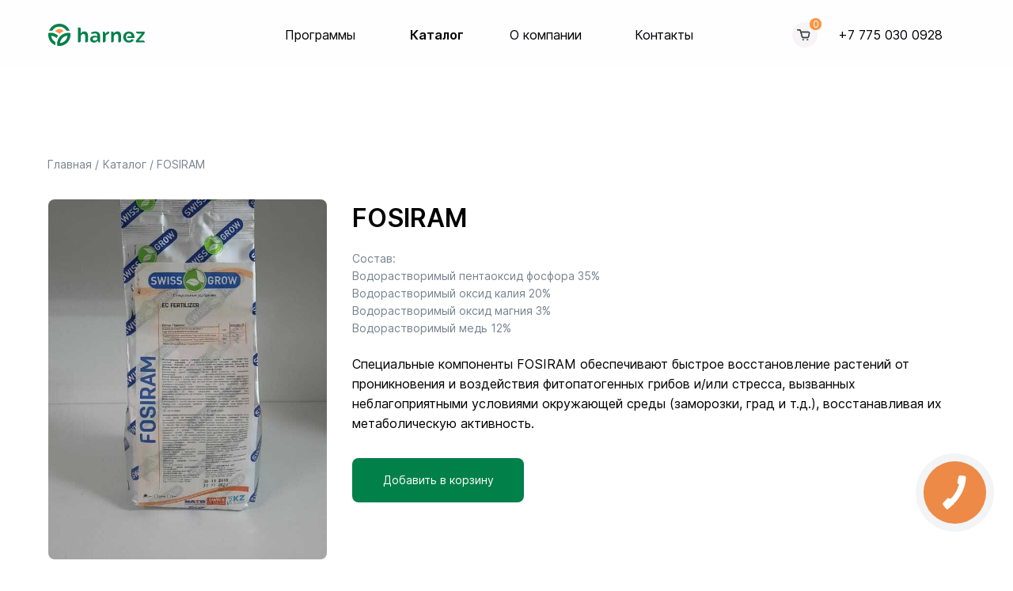

--- FILE ---
content_type: text/html; charset=UTF-8
request_url: https://harnez.kz/ru/fosiram
body_size: 17897
content:
<!DOCTYPE html><html> <head><meta charset="utf-8" /><meta http-equiv="Content-Type" content="text/html; charset=utf-8" /><meta name="viewport" content="width=device-width, initial-scale=1.0" /><!--metatextblock--><title>FOSIRAM - Harnez</title><meta name="description" content="Специальные компоненты FOSIRAM обеспечивают быстрое восстановление растений от проникновения и воздействия фитопатогенных грибов." /><meta property="og:url" content="https://harnez.kz/ru/fosiram" /><meta property="og:title" content="FOSIRAM - Harnez" /><meta property="og:description" content="Специальные компоненты FOSIRAM обеспечивают быстрое восстановление растений от проникновения и воздействия фитопатогенных грибов." /><meta property="og:type" content="website" /><link rel="canonical" href="https://harnez.kz/ru/fosiram"><!--/metatextblock--><meta property="fb:app_id" content="257953674358265" /><meta name="format-detection" content="telephone=no" /><meta http-equiv="x-dns-prefetch-control" content="on"><link rel="dns-prefetch" href="https://ws.tildacdn.com"><link rel="dns-prefetch" href="https://static.tildacdn.com"><link rel="shortcut icon" href="https://static.tildacdn.com/tild3837-6639-4637-b635-663438353033/favicon.ico" type="image/x-icon" /><link rel="apple-touch-icon" href="https://static.tildacdn.com/tild3230-6635-4531-b639-303064313439/Group_25152.png"><link rel="apple-touch-icon" sizes="76x76" href="https://static.tildacdn.com/tild3230-6635-4531-b639-303064313439/Group_25152.png"><link rel="apple-touch-icon" sizes="152x152" href="https://static.tildacdn.com/tild3230-6635-4531-b639-303064313439/Group_25152.png"><link rel="apple-touch-startup-image" href="https://static.tildacdn.com/tild3230-6635-4531-b639-303064313439/Group_25152.png"><meta name="msapplication-TileColor" content="#00793f"><meta name="msapplication-TileImage" content="https://static.tildacdn.com/tild6339-3332-4764-b730-353434343933/Group_25270.png"><!-- Assets --><script src="https://stat.tildacdn.com/js/tilda-fallback-1.0.min.js" charset="utf-8" async></script><link rel="stylesheet" href="https://static.tildacdn.com/css/tilda-grid-3.0.min.css" type="text/css" media="all" onerror="this.loaderr='y';"/><link rel="stylesheet" href="/tilda-blocks-2.14.css?t=1653308121" type="text/css" media="all" onerror="this.loaderr='y';" /><link rel="preconnect" href="https://fonts.gstatic.com"><link href="https://fonts.googleapis.com/css2?family=Ubuntu:wght@300;400;500;600;700&family=PT+Sans:wght@400;700&subset=latin,cyrillic" rel="stylesheet"><link rel="stylesheet" href="https://static.tildacdn.com/css/tilda-animation-1.0.min.css" type="text/css" media="all" onerror="this.loaderr='y';" /><link rel="stylesheet" href="https://static.tildacdn.com/css/tilda-slds-1.4.min.css" type="text/css" media="print" onload="this.media='all';" onerror="this.loaderr='y';" /><noscript><link rel="stylesheet" href="https://static.tildacdn.com/css/tilda-slds-1.4.min.css" type="text/css" media="all" /></noscript><link rel="stylesheet" href="https://static.tildacdn.com/css/tilda-zoom-2.0.min.css" type="text/css" media="print" onload="this.media='all';" onerror="this.loaderr='y';" /><noscript><link rel="stylesheet" href="https://static.tildacdn.com/css/tilda-zoom-2.0.min.css" type="text/css" media="all" /></noscript><link rel="stylesheet" href="https://static.tildacdn.com/css/tilda-menusub-1.0.min.css" type="text/css" media="print" onload="this.media='all';" onerror="this.loaderr='y';" /><noscript><link rel="stylesheet" href="https://static.tildacdn.com/css/tilda-menusub-1.0.min.css" type="text/css" media="all" /></noscript><link rel="stylesheet" href="https://static.tildacdn.com/css/tilda-forms-1.0.min.css" type="text/css" media="all" onerror="this.loaderr='y';" /><link rel="stylesheet" href="https://static.tildacdn.com/css/tilda-carousel-1.0.min.css" type="text/css" media="print" onload="this.media='all';" onerror="this.loaderr='y';" /><noscript><link rel="stylesheet" href="https://static.tildacdn.com/css/tilda-carousel-1.0.min.css" type="text/css" media="all" /></noscript><link rel="stylesheet" href="https://fonts.google.com/share?selection.family=Inter:wght@100;200;300;400;500;600;700;800;900" type="text/css" /><script src="https://static.tildacdn.com/js/jquery-1.10.2.min.js" onerror="this.loaderr='y';"></script><script src="https://static.tildacdn.com/js/tilda-scripts-3.0.min.js" onerror="this.loaderr='y';"></script><script src="/tilda-blocks-2.8.js?t=1653308121" onerror="this.loaderr='y';"></script><script src="https://static.tildacdn.com/js/lazyload-1.3.min.js" charset="utf-8" async onerror="this.loaderr='y';"></script><script src="https://static.tildacdn.com/js/tilda-animation-1.0.min.js" charset="utf-8" async onerror="this.loaderr='y';"></script><script src="https://static.tildacdn.com/js/tilda-zero-1.0.min.js" charset="utf-8" async onerror="this.loaderr='y';"></script><script src="https://static.tildacdn.com/js/tilda-slds-1.4.min.js" charset="utf-8" async onerror="this.loaderr='y';"></script><script src="https://static.tildacdn.com/js/hammer.min.js" charset="utf-8" async onerror="this.loaderr='y';"></script><script src="https://static.tildacdn.com/js/tilda-zoom-2.0.min.js" charset="utf-8" async onerror="this.loaderr='y';"></script><script src="https://static.tildacdn.com/js/tilda-menusub-1.0.min.js" charset="utf-8" async onerror="this.loaderr='y';"></script><script src="https://static.tildacdn.com/js/tilda-forms-1.0.min.js" charset="utf-8" async onerror="this.loaderr='y';"></script><script src="https://static.tildacdn.com/js/tilda-zero-forms-1.0.min.js" charset="utf-8" onerror="this.loaderr='y';"></script><script src="https://static.tildacdn.com/js/tilda-cart-1.0.min.js" charset="utf-8" async onerror="this.loaderr='y';"></script><script src="https://static.tildacdn.com/js/tilda-animation-sbs-1.0.min.js" charset="utf-8" async onerror="this.loaderr='y';"></script><script src="https://static.tildacdn.com/js/tilda-events-1.0.min.js" charset="utf-8" async onerror="this.loaderr='y';"></script><script type="text/javascript">
  (function(d, w, s) {
 var widgetHash = '1ho2hkzunqvlja19mo86', gcw = d.createElement(s); gcw.type = 'text/javascript'; gcw.async = true;
 gcw.src = '//widgets.binotel.com/getcall/widgets/'+ widgetHash +'.js';
 var sn = d.getElementsByTagName(s)[0]; sn.parentNode.insertBefore(gcw, sn);
  })(document, window, 'script');
</script>

<!-- Facebook Pixel Code -->
<script>
!function(f,b,e,v,n,t,s)
{if(f.fbq)return;n=f.fbq=function(){n.callMethod?
n.callMethod.apply(n,arguments):n.queue.push(arguments)};
if(!f._fbq)f._fbq=n;n.push=n;n.loaded=!0;n.version='2.0';
n.queue=[];t=b.createElement(e);t.async=!0;
t.src=v;s=b.getElementsByTagName(e)[0];
s.parentNode.insertBefore(t,s)}(window, document,'script',
'https://connect.facebook.net/en_US/fbevents.js');
fbq('init', '527866211834044');
fbq('track', 'PageView');
</script>
<noscript><img height="1" width="1" style="display:none"
src="https://www.facebook.com/tr?id=527866211834044&ev=PageView&noscript=1"
/></noscript>
<!-- End Facebook Pixel Code --><script type="text/javascript">window.dataLayer = window.dataLayer || [];</script><!-- Google Tag Manager --><script type="text/javascript">(function(w,d,s,l,i){w[l]=w[l]||[];w[l].push({'gtm.start':
new Date().getTime(),event:'gtm.js'});var f=d.getElementsByTagName(s)[0],
j=d.createElement(s),dl=l!='dataLayer'?'&l='+l:'';j.async=true;j.src=
'https://www.googletagmanager.com/gtm.js?id='+i+dl;f.parentNode.insertBefore(j,f);
})(window,document,'script','dataLayer','202528894');</script><!-- End Google Tag Manager --><!-- Facebook Pixel Code --><script type="text/javascript" data-tilda-cookie-type="advertising">setTimeout(function(){!function(f,b,e,v,n,t,s)
{if(f.fbq)return;n=f.fbq=function(){n.callMethod?n.callMethod.apply(n,arguments):n.queue.push(arguments)};
if(!f._fbq)f._fbq=n;n.push=n;n.loaded=!0;n.version='2.0';n.agent='pltilda';
n.queue=[];t=b.createElement(e);t.async=!0;
t.src=v;s=b.getElementsByTagName(e)[0];
s.parentNode.insertBefore(t,s)}(window, document,'script','https://connect.facebook.net/en_US/fbevents.js');
fbq('init', '527866211834044');
fbq('track', 'PageView');
}, 2000);</script><!-- End Facebook Pixel Code --><script type="text/javascript">(function () {
if((/bot|google|yandex|baidu|bing|msn|duckduckbot|teoma|slurp|crawler|spider|robot|crawling|facebook/i.test(navigator.userAgent))===false && typeof(sessionStorage)!='undefined' && sessionStorage.getItem('visited')!=='y' && document.visibilityState){
var style=document.createElement('style');
style.type='text/css';
style.innerHTML='@media screen and (min-width: 980px) {.t-records {opacity: 0;}.t-records_animated {-webkit-transition: opacity ease-in-out .2s;-moz-transition: opacity ease-in-out .2s;-o-transition: opacity ease-in-out .2s;transition: opacity ease-in-out .2s;}.t-records.t-records_visible {opacity: 1;}}';
document.getElementsByTagName('head')[0].appendChild(style);
function t_setvisRecs(){
var alr=document.querySelectorAll('.t-records');
Array.prototype.forEach.call(alr, function(el) {
el.classList.add("t-records_animated");
});
setTimeout(function () {
Array.prototype.forEach.call(alr, function(el) {
el.classList.add("t-records_visible");
});
sessionStorage.setItem("visited", "y");
}, 400);
} 
document.addEventListener('DOMContentLoaded', t_setvisRecs);
}
})();</script></head><body class="t-body" style="margin:0;"><!--allrecords--><div id="allrecords" class="t-records" data-hook="blocks-collection-content-node" data-tilda-project-id="2989039" data-tilda-page-id="20520426" data-tilda-page-alias="ru/fosiram" data-tilda-formskey="3715bd5375c33907f127e9d16bb3ce1f" data-tilda-cookie="no" data-tilda-lazy="yes" data-tilda-project-headcode="yes"><div id="rec336875659" class="r t-rec" style=" " data-animationappear="off" data-record-type="396" ><!-- T396 --><style>#rec336875659 .t396__artboard{height: 88px;background-color: #FEFDFF;}#rec336875659 .t396__filter{height: 88px;}#rec336875659 .t396__carrier{height: 88px;background-position: center center;background-attachment: scroll;background-size:cover;background-repeat:no-repeat;}@media screen and (max-width: 1199px){#rec336875659 .t396__artboard{}#rec336875659 .t396__filter{}#rec336875659 .t396__carrier{background-attachment:scroll;}}@media screen and (max-width: 959px){}@media screen and (max-width: 639px){}@media screen and (max-width: 479px){#rec336875659 .t396__artboard{height: 54px;}#rec336875659 .t396__filter{height: 54px;}#rec336875659 .t396__carrier{height: 54px;}}#rec336875659 .tn-elem[data-elem-id="1623406233690"]{color:#000000;z-index:2;top: 32px;left: calc(50% - 600px + 320px);width:94px;}#rec336875659 .tn-elem[data-elem-id="1623406233690"] .tn-atom{color:#000000;font-size:16px;font-family:'Inter',Arial,sans-serif;line-height:1.55;font-weight:400;background-position:center center;}@media screen and (max-width: 1199px){}@media screen and (max-width: 959px){}@media screen and (max-width: 639px){}@media screen and (max-width: 479px){#rec336875659 .tn-elem[data-elem-id="1623406233690"]{top: -85px;left: calc(50% - 160px + 122px);}}#rec336875659 .tn-elem[data-elem-id="1623406312715"]{color:#000000;z-index:3;top: 32px;left: calc(50% - 600px + 478px);width:63px;}#rec336875659 .tn-elem[data-elem-id="1623406312715"] .tn-atom{color:#000000;font-size:16px;font-family:'Inter',Arial,sans-serif;line-height:1.55;font-weight:600;background-position:center center;}@media screen and (max-width: 1199px){}@media screen and (max-width: 959px){}@media screen and (max-width: 639px){}@media screen and (max-width: 479px){#rec336875659 .tn-elem[data-elem-id="1623406312715"]{top: -85px;left: calc(50% - 160px + 280px);}}#rec336875659 .tn-elem[data-elem-id="1623406379008"]{color:#000000;z-index:4;top: 32px;left: calc(50% - 600px + 604px);width:94px;}#rec336875659 .tn-elem[data-elem-id="1623406379008"] .tn-atom{color:#000000;font-size:16px;font-family:'Inter',Arial,sans-serif;line-height:1.55;font-weight:400;background-position:center center;}@media screen and (max-width: 1199px){}@media screen and (max-width: 959px){}@media screen and (max-width: 639px){}@media screen and (max-width: 479px){#rec336875659 .tn-elem[data-elem-id="1623406379008"]{top: -85px;left: calc(50% - 160px + 360px);}}#rec336875659 .tn-elem[data-elem-id="1623406379013"]{color:#000000;z-index:5;top: 32px;left: calc(50% - 600px + 762px);width:63px;}#rec336875659 .tn-elem[data-elem-id="1623406379013"] .tn-atom{color:#000000;font-size:16px;font-family:'Inter',Arial,sans-serif;line-height:1.55;font-weight:400;background-position:center center;}@media screen and (max-width: 1199px){}@media screen and (max-width: 959px){}@media screen and (max-width: 639px){}@media screen and (max-width: 479px){#rec336875659 .tn-elem[data-elem-id="1623406379013"]{top: -80px;left: calc(50% - 160px + 470px);}}#rec336875659 .tn-elem[data-elem-id="1623406470088"]{z-index:7;top: 28px;left: calc(50% - 600px + 961px);width:32px;}#rec336875659 .tn-elem[data-elem-id="1623406470088"] .tn-atom{background-position:center center;}@media screen and (max-width: 1199px){}@media screen and (max-width: 959px){}@media screen and (max-width: 639px){}@media screen and (max-width: 479px){#rec336875659 .tn-elem[data-elem-id="1623406470088"]{top: 10px;left: calc(50% - 160px + 232px);}}#rec336875659 .tn-elem[data-elem-id="1623406686286"]{color:#000000;z-index:8;top: 32px;left: calc(50% - 600px + 1019px);width:141px;}#rec336875659 .tn-elem[data-elem-id="1623406686286"] .tn-atom{color:#000000;font-size:16px;font-family:'Inter',Arial,sans-serif;line-height:1.55;font-weight:400;background-position:center center;}@media screen and (max-width: 1199px){}@media screen and (max-width: 959px){}@media screen and (max-width: 639px){}@media screen and (max-width: 479px){#rec336875659 .tn-elem[data-elem-id="1623406686286"]{top: -90px;left: calc(50% - 160px + 640px);}}#rec336875659 .tn-elem[data-elem-id="1623409389521"]{color:#ffffff;z-index:10;top: 21px;left: calc(50% - 600px + 987px);width:8px;}#rec336875659 .tn-elem[data-elem-id="1623409389521"] .tn-atom{color:#ffffff;font-size:12px;font-family:'Inter',Arial,sans-serif;line-height:1.55;font-weight:400;background-position:center center;}@media screen and (max-width: 1199px){}@media screen and (max-width: 959px){}@media screen and (max-width: 639px){}@media screen and (max-width: 479px){#rec336875659 .tn-elem[data-elem-id="1623409389521"]{top: 3px;left: calc(50% - 160px + 258px);}}#rec336875659 .tn-elem[data-elem-id="1623409485336"]{z-index:9;top: 23px;left: calc(50% - 600px + 983px);width:15px;height:15px;}#rec336875659 .tn-elem[data-elem-id="1623409485336"] .tn-atom{border-radius:3000px;background-color:#f99543;background-position:center center;}@media screen and (max-width: 1199px){}@media screen and (max-width: 959px){}@media screen and (max-width: 639px){}@media screen and (max-width: 479px){#rec336875659 .tn-elem[data-elem-id="1623409485336"]{top: 5px;left: calc(50% - 160px + 254px);}}#rec336875659 .tn-elem[data-elem-id="1623415598154"]{z-index:6;top: 28px;left: calc(50% - 600px + 961px);width:32px;}#rec336875659 .tn-elem[data-elem-id="1623415598154"] .tn-atom{background-position:center center;}@media screen and (max-width: 1199px){}@media screen and (max-width: 959px){}@media screen and (max-width: 639px){}@media screen and (max-width: 479px){#rec336875659 .tn-elem[data-elem-id="1623415598154"]{top: 10px;left: calc(50% - 160px + 232px);}}#rec336875659 .tn-elem[data-elem-id="1623406073976"]{z-index:1;top: 30px;left: calc(50% - 600px + 21px);width:122px;}#rec336875659 .tn-elem[data-elem-id="1623406073976"] .tn-atom{background-position:center center;}@media screen and (max-width: 1199px){}@media screen and (max-width: 959px){}@media screen and (max-width: 639px){}@media screen and (max-width: 479px){#rec336875659 .tn-elem[data-elem-id="1623406073976"]{top: 16px;left: calc(50% - 160px + 10px);width:98px;}}#rec336875659 .tn-elem[data-elem-id="1624444194318"]{z-index:11;top: -45px;left: calc(50% - 600px + 160px);width:37px;}#rec336875659 .tn-elem[data-elem-id="1624444194318"] .tn-atom{background-position:center center;}@media screen and (max-width: 1199px){}@media screen and (max-width: 959px){}@media screen and (max-width: 639px){}@media screen and (max-width: 479px){#rec336875659 .tn-elem[data-elem-id="1624444194318"]{top: 15px;left: calc(50% - 160px + 280px);width:24px;}}</style><div class='t396'><div class="t396__artboard" data-artboard-recid="336875659" data-artboard-height="88" data-artboard-height-res-320="54" data-artboard-height_vh="" data-artboard-valign="center" data-artboard-upscale="" data-artboard-ovrflw=""
> <div class="t396__carrier" data-artboard-recid="336875659"></div> 
<div class="t396__filter" data-artboard-recid="336875659"></div> 
<div class='t396__elem tn-elem tn-elem__3368756591623406233690' data-elem-id='1623406233690' data-elem-type='text' data-field-top-value="32" data-field-top-res-320-value="-85" data-field-left-value="320" data-field-left-res-320-value="122" data-field-width-value="94" data-field-axisy-value="top" data-field-axisx-value="left" data-field-container-value="grid" data-field-topunits-value="px" data-field-leftunits-value="px" data-field-heightunits-value="" data-field-widthunits-value="px"
> 
<a class='tn-atom' href="https://harnez.kz/ru/program" >Программы</a> </div> 
<div class='t396__elem tn-elem tn-elem__3368756591623406312715' data-elem-id='1623406312715' data-elem-type='text' data-field-top-value="32" data-field-top-res-320-value="-85" data-field-left-value="478" data-field-left-res-320-value="280" data-field-width-value="63" data-field-axisy-value="top" data-field-axisx-value="left" data-field-container-value="grid" data-field-topunits-value="px" data-field-leftunits-value="px" data-field-heightunits-value="" data-field-widthunits-value="px"
> 
<a class='tn-atom' href="https://harnez.kz/ru/catalogs" >Каталог</a> </div> 
<div class='t396__elem tn-elem tn-elem__3368756591623406379008' data-elem-id='1623406379008' data-elem-type='text' data-field-top-value="32" data-field-top-res-320-value="-85" data-field-left-value="604" data-field-left-res-320-value="360" data-field-width-value="94" data-field-axisy-value="top" data-field-axisx-value="left" data-field-container-value="grid" data-field-topunits-value="px" data-field-leftunits-value="px" data-field-heightunits-value="" data-field-widthunits-value="px"
> 
<a class='tn-atom' href="https://harnez.kz/ru/aboutus" >О компании</a> </div> 
<div class='t396__elem tn-elem tn-elem__3368756591623406379013' data-elem-id='1623406379013' data-elem-type='text' data-field-top-value="32" data-field-top-res-320-value="-80" data-field-left-value="762" data-field-left-res-320-value="470" data-field-width-value="63" data-field-axisy-value="top" data-field-axisx-value="left" data-field-container-value="grid" data-field-topunits-value="px" data-field-leftunits-value="px" data-field-heightunits-value="" data-field-widthunits-value="px"
> 
<a class='tn-atom' href="#footer" >Контакты</a> </div> 
<div class='t396__elem tn-elem cartcopy_elem tn-elem__3368756591623406470088' data-elem-id='1623406470088' data-elem-type='image' data-field-top-value="28" data-field-top-res-320-value="10" data-field-left-value="961" data-field-left-res-320-value="232" data-field-width-value="32" data-field-axisy-value="top" data-field-axisx-value="left" data-field-container-value="grid" data-field-topunits-value="px" data-field-leftunits-value="px" data-field-heightunits-value="" data-field-widthunits-value="px" data-field-filewidth-value="32" data-field-fileheight-value="32"
> 
<div class='tn-atom' > <img class='tn-atom__img t-img' data-original='https://static.tildacdn.com/tild6132-3137-4134-a638-306166666465/save_basket_black.svg' imgfield='tn_img_1623406470088'> </div> </div> 
<div class='t396__elem tn-elem tn-elem__3368756591623406686286' data-elem-id='1623406686286' data-elem-type='text' data-field-top-value="32" data-field-top-res-320-value="-90" data-field-left-value="1019" data-field-left-res-320-value="640" data-field-width-value="141" data-field-axisy-value="top" data-field-axisx-value="left" data-field-container-value="grid" data-field-topunits-value="px" data-field-leftunits-value="px" data-field-heightunits-value="" data-field-widthunits-value="px"
> 
<a class='tn-atom' href="tel:+77750300928" >+7 775 030 0928</a> </div> 
<div class='t396__elem tn-elem cartcopy_elem tn-elem__3368756591623409389521' data-elem-id='1623409389521' data-elem-type='text' data-field-top-value="21" data-field-top-res-320-value="3" data-field-left-value="987" data-field-left-res-320-value="258" data-field-width-value="8" data-field-axisy-value="top" data-field-axisx-value="left" data-field-container-value="grid" data-field-topunits-value="px" data-field-leftunits-value="px" data-field-heightunits-value="" data-field-widthunits-value="px"
> 
<div class='tn-atom' field='tn_text_1623409389521' >0</div> </div> 
<div class='t396__elem tn-elem tn-elem__3368756591623409485336' data-elem-id='1623409485336' data-elem-type='shape' data-field-top-value="23" data-field-top-res-320-value="5" data-field-left-value="983" data-field-left-res-320-value="254" data-field-height-value="15" data-field-width-value="15" data-field-axisy-value="top" data-field-axisx-value="left" data-field-container-value="grid" data-field-topunits-value="px" data-field-leftunits-value="px" data-field-heightunits-value="px" data-field-widthunits-value="px"
> <div
class='tn-atom' > </div> </div> 
<div class='t396__elem tn-elem tn-elem__3368756591623415598154' data-elem-id='1623415598154' data-elem-type='image' data-field-top-value="28" data-field-top-res-320-value="10" data-field-left-value="961" data-field-left-res-320-value="232" data-field-width-value="32" data-field-axisy-value="top" data-field-axisx-value="left" data-field-container-value="grid" data-field-topunits-value="px" data-field-leftunits-value="px" data-field-heightunits-value="" data-field-widthunits-value="px" data-field-filewidth-value="32" data-field-fileheight-value="32"
> 
<div class='tn-atom' > <img class='tn-atom__img t-img' data-original='https://static.tildacdn.com/tild6132-3137-4134-a638-306166666465/save_basket_black.svg' imgfield='tn_img_1623415598154'> </div> </div> 
<div class='t396__elem tn-elem tn-elem__3368756591623406073976' data-elem-id='1623406073976' data-elem-type='image' data-field-top-value="30" data-field-top-res-320-value="16" data-field-left-value="21" data-field-left-res-320-value="10" data-field-width-value="122" data-field-width-res-320-value="98" data-field-axisy-value="top" data-field-axisx-value="left" data-field-container-value="grid" data-field-topunits-value="px" data-field-leftunits-value="px" data-field-heightunits-value="" data-field-widthunits-value="px" data-field-filewidth-value="96" data-field-fileheight-value="22"
> 
<a class='tn-atom' href="https://harnez.kz/ru" > <img class='tn-atom__img t-img' data-original='https://static.tildacdn.com/tild6430-3738-4666-a139-613036623634/logo_org.svg' imgfield='tn_img_1623406073976'> </a> </div> 
<div class='t396__elem tn-elem tn-elem__3368756591624444194318' data-elem-id='1624444194318' data-elem-type='image' data-field-top-value="-45" data-field-top-res-320-value="15" data-field-left-value="160" data-field-left-res-320-value="280" data-field-width-value="37" data-field-width-res-320-value="24" data-field-axisy-value="top" data-field-axisx-value="left" data-field-container-value="grid" data-field-topunits-value="px" data-field-leftunits-value="px" data-field-heightunits-value="" data-field-widthunits-value="px" data-field-filewidth-value="24" data-field-fileheight-value="24"
> 
<a class='tn-atom' href="#menuopen" > <img class='tn-atom__img t-img' data-original='https://static.tildacdn.com/tild3564-3639-4431-a239-653266373637/ic_burger.svg' imgfield='tn_img_1624444194318'> </a> </div> </div></div><script>t_onReady(function () {
t_onFuncLoad('t396_init', function () {
t396_init('336875659');
});
});</script><!-- /T396 --></div><div id="rec336875726" class="r t-rec t-rec_pt_0 t-rec_pb_0 t-screenmax-980px" style="padding-top:0px;padding-bottom:0px; " data-animationappear="off" data-record-type="450" data-screen-max="980px" ><!-- t450 --><div id="nav336875726marker"></div><div class="t450__overlay "> <div class="t450__overlay_bg" style=" "></div></div><div id="nav336875726" class="t450 " data-tooltip-hook="#menuopen" style="max-width: 260px;background-color: #fefdff;"> <div class="t450__close t450_opened " style="background-color: #fefdff;"> <div class="t450__close_icon"> <span style="background-color:#373f41;"></span> <span style="background-color:#373f41;"></span> <span style="background-color:#373f41;"></span> <span style="background-color:#373f41;"></span> </div> </div> <div class="t450__container t-align_left"> <div class="t450__top"> 
<div class="t450__menu"> <ul class="t450__list"> <li class="t450__list_item" style="padding:0 0 10px 0;"><a class="t-menu__link-item " href="https://harnez.kz/ru/program" data-menu-submenu-hook="" style="color:#373f41;font-size:18px;font-weight:400;font-family:'Inter';" data-menu-item-number="1">Программы</a> </li> <li class="t450__list_item" style="padding:10px 0;"><a class="t-menu__link-item " href="https://harnez.kz/ru/catalogs" data-menu-submenu-hook="" style="color:#373f41;font-size:18px;font-weight:400;font-family:'Inter';" data-menu-item-number="2">Каталог</a> </li> <li class="t450__list_item" style="padding:10px 0;"><a class="t-menu__link-item " href="https://harnez.kz/ru/aboutus" data-menu-submenu-hook="" style="color:#373f41;font-size:18px;font-weight:400;font-family:'Inter';" data-menu-item-number="3">О компании</a> </li> <li class="t450__list_item" style="padding:10px 0;"><a class="t-menu__link-item " href="https://harnez.kz/ru/#footer" data-menu-submenu-hook="" style="color:#373f41;font-size:18px;font-weight:400;font-family:'Inter';" data-menu-item-number="4">Контакты</a> </li> <li class="t450__list_item" style="padding:10px 0 0;"><a class="t-menu__link-item " href="tel:+77750300928" data-menu-submenu-hook="" style="color:#373f41;font-size:18px;font-weight:400;font-family:'Inter';" data-menu-item-number="5">+77750300928</a> </li> </ul> </div> </div> 
<div class="t450__rightside"> </div> </div></div> <script>t_onReady(function(){
var rec = document.querySelector('#rec336875726');
if (!rec) return;
rec.setAttribute('data-animationappear','off');
rec.style.opacity = 1;
t_onFuncLoad('t450_initMenu', function(){t450_initMenu('336875726');});
});</script> <style>#rec336875726 .t-menu__link-item{
}
@supports (overflow:-webkit-marquee) and (justify-content:inherit)
{
#rec336875726 .t-menu__link-item,
#rec336875726 .t-menu__link-item.t-active {
opacity: 1 !important;
}
}</style><script> t_onReady(function () {
setTimeout(function(){
t_onFuncLoad('t_menusub_init', function() {
t_menusub_init('336875726');
});
}, 500);
});</script><style>@media screen and (max-width: 980px) {
#rec336875726 .t-menusub__menu .t-menusub__link-item {
color:#373f41 !important;
}
#rec336875726 .t-menusub__menu .t-menusub__link-item.t-active {
color:#373f41 !important;
}
}</style></div><div id="rec331388212" class="r t-rec" style=" " data-animationappear="off" data-record-type="131" ><!-- T123 --><div class="t123" ><div class="t-container_100 "><div class="t-width t-width_100 ">
			<style>
     #rec331388210 .t396__artboard{
        position: fixed;
        z-index: 100500;
    }
    }
</style>
			 
			</div> </div></div></div><div id="rec331388213" class="r t-rec" style=" " data-record-type="215" ><a name="main" style="font-size:0;"></a></div><div id="rec331388214" class="r t-rec" style=" " data-animationappear="off" data-record-type="131" ><!-- T123 --><div class="t123" ><div class="t-container_100 "><div class="t-width t-width_100 ">
			<style>
.blkElem{pointer-events:none; }
.cartcopyanim {
-webkit-animation: t706__pulse-anim 0.6s;
animation: t706__pulse-anim 0.6s;}
.cartcopy_elem .tn-atom , .cartprice_elem .tn-atom {display:none}
.cartcopy{cursor:pointer}
.t706__carticon {display: none !important;} 
</style>
<script>
$( document ).ready(function() {
   let hideMode = false; //Скрыть-Показать пустую корзину - true-false
   $('.cartcopy_elem .tn-atom').addClass('cartcopy');
   $('.cartprice_elem .tn-atom').addClass('cartcopyprice');
   function chkNum(){
   if(!hideMode) $('.cartcopy, .cartcopyprice').show();   
   let chCounter = window.tcart.total;
   let chPrice = window.tcart.prodamount;
   if  (chPrice==0){
        $('div[data-elem-type="text"] .cartcopyprice').html(''); 
        if(hideMode) {$('.cartcopy, .cartcopyprice').hide()
        }else{$('.cartcopy, .cartcopyprice').show()};
   }else{ 
       $('div[data-elem-type="text"] .cartcopyprice').html(chPrice+' руб'); 
          if(hideMode) $('.cartcopy, .cartcopyprice').show();
   };
   $('div[data-elem-type="text"] .cartcopy').html(chCounter);
   if(chCounter==0){ $('.cartcopy').addClass('blkElem');
   }else{ $('.cartcopy').removeClass('blkElem'); }; 
   if(chCounter==''){$('div[data-elem-type="text"] .cartcopy').html(0);}; };
       setTimeout(function(){chkNum();}, 500);
   $(".t706").on('DOMSubtreeModified', ".t706__carticon-counter", function() {
       setTimeout(function(){chkNum();}, 300);
   $('div[data-elem-type="image"] .cartcopy').addClass('cartcopyanim');    
   setTimeout(function(){ $('.cartcopy').removeClass('cartcopyanim');}, 1000);});
   $('.cartcopy').click(function(e){e.preventDefault();tcart__openCart();});
});	
</script>
			 
			</div> </div></div></div><div id="rec331388215" class="r t-rec" style=" " data-record-type="215" ><a name="main" style="font-size:0;"></a></div><div id="rec331388216" class="r t-rec" style=" " data-animationappear="off" data-record-type="396" ><!-- T396 --><style>#rec331388216 .t396__artboard{height: 680px;background-color: #ffffff;}#rec331388216 .t396__filter{height: 680px;}#rec331388216 .t396__carrier{height: 680px;background-position: center center;background-attachment: scroll;background-size:cover;background-repeat:no-repeat;}@media screen and (max-width: 1199px){#rec331388216 .t396__artboard{}#rec331388216 .t396__filter{}#rec331388216 .t396__carrier{background-attachment:scroll;}}@media screen and (max-width: 959px){}@media screen and (max-width: 639px){}@media screen and (max-width: 479px){#rec331388216 .t396__artboard{height: 1142px;background-color:#ffffff;}#rec331388216 .t396__filter{height: 1142px;}#rec331388216 .t396__carrier{height: 1142px;background-position: center center;}}#rec331388216 .tn-elem[data-elem-id="1623659789047"]{color:#000000;z-index:3;top: 163px;left: calc(50% - 600px + 405px);width:560px;}#rec331388216 .tn-elem[data-elem-id="1623659789047"] .tn-atom{color:#000000;font-size:32px;font-family:'Inter',Arial,sans-serif;line-height:1.55;font-weight:600;background-position:center center;}@media screen and (max-width: 1199px){}@media screen and (max-width: 959px){}@media screen and (max-width: 639px){}@media screen and (max-width: 479px){#rec331388216 .tn-elem[data-elem-id="1623659789047"]{top: 552px;left: calc(50% - 160px + 11px);width:287px;}#rec331388216 .tn-elem[data-elem-id="1623659789047"] .tn-atom{font-size:24px;}}#rec331388216 .tn-elem[data-elem-id="1623659857610"]{color:#77838f;z-index:4;top: 228px;left: calc(50% - 600px + 405px);width:560px;}#rec331388216 .tn-elem[data-elem-id="1623659857610"] .tn-atom{color:#77838f;font-size:14px;font-family:'Inter',Arial,sans-serif;line-height:1.55;font-weight:400;background-position:center center;}@media screen and (max-width: 1199px){}@media screen and (max-width: 959px){}@media screen and (max-width: 639px){}@media screen and (max-width: 479px){#rec331388216 .tn-elem[data-elem-id="1623659857610"]{top: 605px;left: calc(50% - 160px + 10px);width:302px;}}#rec331388216 .tn-elem[data-elem-id="1623666181580"]{color:#fefdff;text-align:center;z-index:12;top: 491px;left: calc(50% - 600px + 405px);width:217px;height:56px;}#rec331388216 .tn-elem[data-elem-id="1623666181580"] .tn-atom{color:#fefdff;font-size:14px;font-family:'Inter',Arial,sans-serif;line-height:1.55;font-weight:400;border-width:1px;border-radius:8px;background-color:#018049;background-position:center center;transition: background-color 0.2s ease-in-out, color 0.2s ease-in-out, border-color 0.2s ease-in-out;}@media screen and (max-width: 1199px){}@media screen and (max-width: 959px){}@media screen and (max-width: 639px){}@media screen and (max-width: 479px){#rec331388216 .tn-elem[data-elem-id="1623666181580"]{top: 1039px;left: calc(50% - 160px + 10px);width:210px;height:54px;}}#rec331388216 .tn-elem[data-elem-id="1623667055251"]{color:#77838f;z-index:13;top: 109px;left: calc(50% - 600px + 20px);width:399px;}#rec331388216 .tn-elem[data-elem-id="1623667055251"] .tn-atom{color:#77838f;font-size:14px;font-family:'Inter',Arial,sans-serif;line-height:1.55;font-weight:400;background-position:center center;}@media screen and (max-width: 1199px){}@media screen and (max-width: 959px){}@media screen and (max-width: 639px){}@media screen and (max-width: 479px){#rec331388216 .tn-elem[data-elem-id="1623667055251"]{top: 79px;left: calc(50% - 160px + 11px);}}#rec331388216 .tn-elem[data-elem-id="1623667133372"]{color:#77838f;z-index:14;top: 109px;left: calc(50% - 600px + 90px);width:329px;}#rec331388216 .tn-elem[data-elem-id="1623667133372"] .tn-atom{color:#77838f;font-size:14px;font-family:'Inter',Arial,sans-serif;line-height:1.55;font-weight:400;background-position:center center;}@media screen and (max-width: 1199px){}@media screen and (max-width: 959px){}@media screen and (max-width: 639px){}@media screen and (max-width: 479px){#rec331388216 .tn-elem[data-elem-id="1623667133372"]{top: 79px;left: calc(50% - 160px + 81px);width:232px;}}#rec331388216 .tn-elem[data-elem-id="1623912593705"]{color:#000000;z-index:19;top: 360px;left: calc(50% - 600px + 405px);width:775px;}#rec331388216 .tn-elem[data-elem-id="1623912593705"] .tn-atom{color:#000000;font-size:16px;font-family:'Inter',Arial,sans-serif;line-height:1.55;font-weight:400;background-position:center center;}@media screen and (max-width: 1199px){}@media screen and (max-width: 959px){}@media screen and (max-width: 639px){}@media screen and (max-width: 479px){#rec331388216 .tn-elem[data-elem-id="1623912593705"]{top: 759px;left: calc(50% - 160px + 10px);width:302px;}}#rec331388216 .tn-elem[data-elem-id="1625029129541"]{z-index:21;top: 164px;left: calc(50% - 600px + 21px);width:352px;height:455px;}#rec331388216 .tn-elem[data-elem-id="1625029129541"] .tn-atom{border-radius:8px;background-color:#f8f8f8;background-position:center center;background-size:cover;background-repeat:no-repeat;}@media screen and (max-width: 1199px){}@media screen and (max-width: 959px){}@media screen and (max-width: 639px){}@media screen and (max-width: 479px){#rec331388216 .tn-elem[data-elem-id="1625029129541"]{top: 134px;left: calc(50% - 160px + 11px);width:300px;height:386px;}}</style><div class='t396'><div class="t396__artboard" data-artboard-recid="331388216" data-artboard-height="680" data-artboard-height-res-320="1142" data-artboard-height_vh="" data-artboard-valign="center" data-artboard-upscale="grid" data-artboard-ovrflw=""
> <div class="t396__carrier" data-artboard-recid="331388216"></div> 
<div class="t396__filter" data-artboard-recid="331388216"></div> 
<div class='t396__elem tn-elem tn-elem__3313882161623659789047' data-elem-id='1623659789047' data-elem-type='text' data-field-top-value="163" data-field-top-res-320-value="552" data-field-left-value="405" data-field-left-res-320-value="11" data-field-width-value="560" data-field-width-res-320-value="287" data-field-axisy-value="top" data-field-axisx-value="left" data-field-container-value="grid" data-field-topunits-value="px" data-field-leftunits-value="px" data-field-heightunits-value="" data-field-widthunits-value="px"
> 
<h1 class='tn-atom' field='tn_text_1623659789047' >FOSIRAM <br></h1> </div> 
<div class='t396__elem tn-elem tn-elem__3313882161623659857610' data-elem-id='1623659857610' data-elem-type='text' data-field-top-value="228" data-field-top-res-320-value="605" data-field-left-value="405" data-field-left-res-320-value="10" data-field-width-value="560" data-field-width-res-320-value="302" data-field-axisy-value="top" data-field-axisx-value="left" data-field-container-value="grid" data-field-topunits-value="px" data-field-leftunits-value="px" data-field-heightunits-value="" data-field-widthunits-value="px"
> 
<div class='tn-atom' field='tn_text_1623659857610' >Состав:<br>Водорастворимый пентаоксид фосфора 35%<br>Водорастворимый оксид калия 20%<br>Водорастворимый оксид магния 3%<br>Водорастворимый медь 12%<br></div> </div> 
<div class='t396__elem tn-elem tn-elem__3313882161623666181580' data-elem-id='1623666181580' data-elem-type='button' data-field-top-value="491" data-field-top-res-320-value="1039" data-field-left-value="405" data-field-left-res-320-value="10" data-field-height-value="56" data-field-height-res-320-value="54" data-field-width-value="217" data-field-width-res-320-value="210" data-field-axisy-value="top" data-field-axisx-value="left" data-field-container-value="grid" data-field-topunits-value="px" data-field-leftunits-value="px" data-field-heightunits-value="" data-field-widthunits-value=""
> 
<a class='tn-atom' href="#order:FOSIRAM=:::image=https://static.tildacdn.com/tild3964-6364-4961-b437-643339393861/fosiram.png" >Добавить в корзину</a> </div> 
<div class='t396__elem tn-elem tn-elem__3313882161623667055251' data-elem-id='1623667055251' data-elem-type='text' data-field-top-value="109" data-field-top-res-320-value="79" data-field-left-value="20" data-field-left-res-320-value="11" data-field-width-value="399" data-field-axisy-value="top" data-field-axisx-value="left" data-field-container-value="grid" data-field-topunits-value="px" data-field-leftunits-value="px" data-field-heightunits-value="" data-field-widthunits-value="px"
> 
<a class='tn-atom' href="https://asylagrotrade.kz" >Главная /</a> </div> 
<div class='t396__elem tn-elem tn-elem__3313882161623667133372' data-elem-id='1623667133372' data-elem-type='text' data-field-top-value="109" data-field-top-res-320-value="79" data-field-left-value="90" data-field-left-res-320-value="81" data-field-width-value="329" data-field-width-res-320-value="232" data-field-axisy-value="top" data-field-axisx-value="left" data-field-container-value="grid" data-field-topunits-value="px" data-field-leftunits-value="px" data-field-heightunits-value="" data-field-widthunits-value="px"
> 
<a class='tn-atom' href="https://asylagrotrade.kz/catalogs" >Каталог / FOSIRAM<br></a> </div> 
<div class='t396__elem tn-elem tn-elem__3313882161623912593705' data-elem-id='1623912593705' data-elem-type='text' data-field-top-value="360" data-field-top-res-320-value="759" data-field-left-value="405" data-field-left-res-320-value="10" data-field-width-value="775" data-field-width-res-320-value="302" data-field-axisy-value="top" data-field-axisx-value="left" data-field-container-value="grid" data-field-topunits-value="px" data-field-leftunits-value="px" data-field-heightunits-value="" data-field-widthunits-value="px"
> 
<div class='tn-atom' field='tn_text_1623912593705' >Специальные компоненты FOSIRAM обеспечивают быстрое восстановление растений от проникновения и воздействия фитопатогенных грибов и/или стресса, вызванных неблагоприятными условиями окружающей среды (заморозки, град и т.д.), восстанавливая их метаболическую активность.<br></div> </div> 
<div class='t396__elem tn-elem tn-elem__3313882161625029129541' data-elem-id='1625029129541' data-elem-type='shape' data-field-top-value="164" data-field-top-res-320-value="134" data-field-left-value="21" data-field-left-res-320-value="11" data-field-height-value="455" data-field-height-res-320-value="386" data-field-width-value="352" data-field-width-res-320-value="300" data-field-axisy-value="top" data-field-axisx-value="left" data-field-container-value="grid" data-field-topunits-value="px" data-field-leftunits-value="px" data-field-heightunits-value="px" data-field-widthunits-value="px"
> <div
class='tn-atom t-bgimg' data-original="https://static.tildacdn.com/tild6265-3035-4639-b433-353037333738/Fosiram.jpg"
style="background-image:url('https://static.tildacdn.com/tild6265-3035-4639-b433-353037333738/-/resize/20x/Fosiram.jpg');"
> </div> </div> </div></div><script>t_onReady(function () {
t_onFuncLoad('t396_init', function () {
t396_init('331388216');
});
});</script><!-- /T396 --></div><div id="rec331388219" class="r t-rec" style=" " data-animationappear="off" data-record-type="396" ><!-- T396 --><style>#rec331388219 .t396__artboard{height: 70px;background-color: #ffffff;}#rec331388219 .t396__filter{height: 70px;}#rec331388219 .t396__carrier{height: 70px;background-position: center center;background-attachment: scroll;background-size:cover;background-repeat:no-repeat;}@media screen and (max-width: 1199px){#rec331388219 .t396__artboard{}#rec331388219 .t396__filter{}#rec331388219 .t396__carrier{background-attachment:scroll;}}@media screen and (max-width: 959px){}@media screen and (max-width: 639px){}@media screen and (max-width: 479px){#rec331388219 .t396__artboard{height: 110px;}#rec331388219 .t396__filter{height: 110px;}#rec331388219 .t396__carrier{height: 110px;}}#rec331388219 .tn-elem[data-elem-id="1624873900475"]{color:#373f41;z-index:1;top: 24px;left: calc(50% - 600px + 20px);width:206px;}#rec331388219 .tn-elem[data-elem-id="1624873900475"] .tn-atom{color:#373f41;font-size:24px;font-family:'Inter',Arial,sans-serif;line-height:1.55;font-weight:500;background-position:center center;}@media screen and (max-width: 1199px){}@media screen and (max-width: 959px){}@media screen and (max-width: 639px){}@media screen and (max-width: 479px){}#rec331388219 .tn-elem[data-elem-id="1624873935268"]{z-index:2;top: -60px;left: calc(50% - 600px + 816px);width:64px;}#rec331388219 .tn-elem[data-elem-id="1624873935268"] .tn-atom{background-position:center center;}@media screen and (max-width: 1199px){}@media screen and (max-width: 959px){}@media screen and (max-width: 639px){}@media screen and (max-width: 479px){#rec331388219 .tn-elem[data-elem-id="1624873935268"]{top: 60px;left: calc(50% - 160px + 270px);width:50px;}}</style><div class='t396'><div class="t396__artboard" data-artboard-recid="331388219" data-artboard-height="70" data-artboard-height-res-320="110" data-artboard-height_vh="" data-artboard-valign="center" data-artboard-upscale="" data-artboard-ovrflw=""
> <div class="t396__carrier" data-artboard-recid="331388219"></div> 
<div class="t396__filter" data-artboard-recid="331388219"></div> 
<div class='t396__elem tn-elem tn-elem__3313882191624873900475' data-elem-id='1624873900475' data-elem-type='text' data-field-top-value="24" data-field-left-value="20" data-field-width-value="206" data-field-axisy-value="top" data-field-axisx-value="left" data-field-container-value="grid" data-field-topunits-value="px" data-field-leftunits-value="px" data-field-heightunits-value="" data-field-widthunits-value="px"
> 
<a class='tn-atom' href="https://asylagrotrade.kz/program" >Смотрите также</a> </div> 
<div class='t396__elem tn-elem tn-elem__3313882191624873935268' data-elem-id='1624873935268' data-elem-type='image' data-field-top-value="-60" data-field-top-res-320-value="60" data-field-left-value="816" data-field-left-res-320-value="270" data-field-width-value="64" data-field-width-res-320-value="50" data-field-axisy-value="top" data-field-axisx-value="left" data-field-container-value="grid" data-field-topunits-value="px" data-field-leftunits-value="px" data-field-heightunits-value="" data-field-widthunits-value="px"
> 
<div class='tn-atom' > <img class='tn-atom__img t-img' data-original='https://static.tildacdn.com/tild3962-3163-4265-b438-333765646434/hand.svg' imgfield='tn_img_1624873935268'> </div> </div> </div></div><script>t_onReady(function () {
t_onFuncLoad('t396_init', function () {
t396_init('331388219');
});
});</script><!-- /T396 --></div><div id="rec336875799" class="r t-rec t-rec_pb_0" style="padding-bottom:0px; " data-animationappear="off" data-record-type="396" ><!-- T396 --><style>#rec336875799 .t396__artboard{height: 430px;background-color: #ffffff;overflow: auto;}#rec336875799 .t396__filter{height: 430px;}#rec336875799 .t396__carrier{height: 430px;background-position: center center;background-attachment: scroll;background-size:cover;background-repeat:no-repeat;}@media screen and (max-width: 1199px){#rec336875799 .t396__artboard{}#rec336875799 .t396__filter{}#rec336875799 .t396__carrier{background-attachment:scroll;}}@media screen and (max-width: 959px){}@media screen and (max-width: 639px){}@media screen and (max-width: 479px){#rec336875799 .t396__artboard{height: 450px;}#rec336875799 .t396__filter{height: 450px;}#rec336875799 .t396__carrier{height: 450px;}}#rec336875799 .tn-elem[data-elem-id="1623661088226"]{z-index:9;top: 61px;left: calc(50% - 600px + 230px);width:32px;}#rec336875799 .tn-elem[data-elem-id="1623661088226"] .tn-atom{background-position:center center;}@media screen and (max-width: 1199px){}@media screen and (max-width: 959px){}@media screen and (max-width: 639px){}@media screen and (max-width: 479px){#rec336875799 .tn-elem[data-elem-id="1623661088226"]{top: 37px;left: calc(50% - 160px + 262px);}}#rec336875799 .tn-elem[data-elem-id="1623667494771"]{z-index:27;top: 61px;left: calc(50% - 600px + 830px);width:32px;}#rec336875799 .tn-elem[data-elem-id="1623667494771"] .tn-atom{background-position:center center;}@media screen and (max-width: 1199px){}@media screen and (max-width: 959px){}@media screen and (max-width: 639px){}@media screen and (max-width: 479px){#rec336875799 .tn-elem[data-elem-id="1623667494771"]{top: 37px;left: calc(50% - 160px + 924px);}}#rec336875799 .tn-elem[data-elem-id="1623667502203"]{z-index:34;top: 61px;left: calc(50% - 600px + 1130px);width:32px;}#rec336875799 .tn-elem[data-elem-id="1623667502203"] .tn-atom{background-position:center center;}@media screen and (max-width: 1199px){}@media screen and (max-width: 959px){}@media screen and (max-width: 639px){}@media screen and (max-width: 479px){#rec336875799 .tn-elem[data-elem-id="1623667502203"]{top: 37px;left: calc(50% - 160px + 1256px);}}#rec336875799 .tn-elem[data-elem-id="1623667479515"]{z-index:19;top: 61px;left: calc(50% - 600px + 530px);width:32px;}#rec336875799 .tn-elem[data-elem-id="1623667479515"] .tn-atom{background-position:center center;}@media screen and (max-width: 1199px){}@media screen and (max-width: 959px){}@media screen and (max-width: 639px){}@media screen and (max-width: 479px){#rec336875799 .tn-elem[data-elem-id="1623667479515"]{top: 37px;left: calc(50% - 160px + 592px);}}#rec336875799 .tn-elem[data-elem-id="1623652494685"]{color:#ffffff;text-align:center;z-index:6;top: 317px;left: calc(50% - 600px + 151px);width:109px;height:33px;}#rec336875799 .tn-elem[data-elem-id="1623652494685"] .tn-atom{color:#ffffff;font-size:14px;font-family:'Inter',Arial,sans-serif;line-height:1.55;font-weight:400;border-width:1px;border-radius:4px;background-color:#018049;background-position:center center;transition: background-color 0.2s ease-in-out, color 0.2s ease-in-out, border-color 0.2s ease-in-out;}@media screen and (max-width: 1199px){}@media screen and (max-width: 959px){}@media screen and (max-width: 639px){}@media screen and (max-width: 479px){#rec336875799 .tn-elem[data-elem-id="1623652494685"]{top: 339px;left: calc(50% - 160px + 184px);}}#rec336875799 .tn-elem[data-elem-id="1623652463575"]{color:#000000;z-index:5;top: 321px;left: calc(50% - 600px + 36px);width:86px;}#rec336875799 .tn-elem[data-elem-id="1623652463575"] .tn-atom{color:#000000;font-size:16px;font-family:'Inter',Arial,sans-serif;line-height:1.55;font-weight:500;background-position:center center;}@media screen and (max-width: 1199px){}@media screen and (max-width: 959px){}@media screen and (max-width: 639px){}@media screen and (max-width: 479px){#rec336875799 .tn-elem[data-elem-id="1623652463575"]{top: 340px;left: calc(50% - 160px + 26px);width:101px;}#rec336875799 .tn-elem[data-elem-id="1623652463575"] .tn-atom{font-size:20px;}}#rec336875799 .tn-elem[data-elem-id="1623652423573"]{color:#000000;z-index:4;top: 256px;left: calc(50% - 600px + 36px);width:159px;}#rec336875799 .tn-elem[data-elem-id="1623652423573"] .tn-atom{color:#000000;font-size:16px;font-family:'Inter',Arial,sans-serif;line-height:1.55;font-weight:400;background-position:center center;}@media screen and (max-width: 1199px){}@media screen and (max-width: 959px){}@media screen and (max-width: 639px){}@media screen and (max-width: 479px){#rec336875799 .tn-elem[data-elem-id="1623652423573"]{top: 285px;left: calc(50% - 160px + 26px);width:207px;}#rec336875799 .tn-elem[data-elem-id="1623652423573"] .tn-atom{font-size:20px;}}#rec336875799 .tn-elem[data-elem-id="1623652397624"]{color:#000000;z-index:3;top: 226px;left: calc(50% - 600px + 36px);width:103px;}#rec336875799 .tn-elem[data-elem-id="1623652397624"] .tn-atom{color:#000000;font-size:20px;font-family:'Inter',Arial,sans-serif;line-height:1.55;font-weight:600;background-position:center center;}@media screen and (max-width: 1199px){}@media screen and (max-width: 959px){}@media screen and (max-width: 639px){}@media screen and (max-width: 479px){#rec336875799 .tn-elem[data-elem-id="1623652397624"]{top: 232px;left: calc(50% - 160px + 26px);}#rec336875799 .tn-elem[data-elem-id="1623652397624"] .tn-atom{font-size:24px;}}#rec336875799 .tn-elem[data-elem-id="1623652352518"]{z-index:2;top: 51px;left: calc(50% - 600px + 20px);width:256px;height:166px;}#rec336875799 .tn-elem[data-elem-id="1623652352518"] .tn-atom{background-position:center center;background-size:cover;background-repeat:no-repeat;}@media screen and (max-width: 1199px){}@media screen and (max-width: 959px){}@media screen and (max-width: 639px){}@media screen and (max-width: 479px){#rec336875799 .tn-elem[data-elem-id="1623652352518"]{top: 21px;left: calc(50% - 160px + 10px);width:300px;height:195px;}}#rec336875799 .tn-elem[data-elem-id="1623652194366"]{z-index:1;top: 51px;left: calc(50% - 600px + 20px);width:256px;height:315px;}#rec336875799 .tn-elem[data-elem-id="1623652194366"] .tn-atom{border-width:2px;border-radius:8px;background-color:#fefdff;background-position:center center;border-color:#eceaed;box-shadow: 0px 0px 0px 0px rgba(55,63,65,1);}@media screen and (max-width: 1199px){}@media screen and (max-width: 959px){}@media screen and (max-width: 639px){}@media screen and (max-width: 479px){#rec336875799 .tn-elem[data-elem-id="1623652194366"]{top: 21px;left: calc(50% - 160px + 10px);width:300px;height:370px;}}#rec336875799 .tn-elem[data-elem-id="1623667479466"]{z-index:12;top: 51px;left: calc(50% - 600px + 321px);width:256px;height:315px;}#rec336875799 .tn-elem[data-elem-id="1623667479466"] .tn-atom{border-width:2px;border-radius:8px;background-color:#fefdff;background-position:center center;border-color:#eceaed;box-shadow: 0px 0px 0px 0px rgba(55,63,65,1);}@media screen and (max-width: 1199px){}@media screen and (max-width: 959px){}@media screen and (max-width: 639px){}@media screen and (max-width: 479px){#rec336875799 .tn-elem[data-elem-id="1623667479466"]{top: 21px;left: calc(50% - 160px + 342px);width:300px;height:370px;}}#rec336875799 .tn-elem[data-elem-id="1623667479481"]{z-index:13;top: 51px;left: calc(50% - 600px + 321px);width:256px;height:166px;}#rec336875799 .tn-elem[data-elem-id="1623667479481"] .tn-atom{background-position:center center;background-size:cover;background-repeat:no-repeat;}@media screen and (max-width: 1199px){}@media screen and (max-width: 959px){}@media screen and (max-width: 639px){}@media screen and (max-width: 479px){#rec336875799 .tn-elem[data-elem-id="1623667479481"]{top: 21px;left: calc(50% - 160px + 342px);width:300px;height:195px;}}#rec336875799 .tn-elem[data-elem-id="1623667479491"]{color:#000000;z-index:14;top: 226px;left: calc(50% - 600px + 337px);width:103px;}#rec336875799 .tn-elem[data-elem-id="1623667479491"] .tn-atom{color:#000000;font-size:20px;font-family:'Inter',Arial,sans-serif;line-height:1.55;font-weight:600;background-position:center center;}@media screen and (max-width: 1199px){}@media screen and (max-width: 959px){}@media screen and (max-width: 639px){}@media screen and (max-width: 479px){#rec336875799 .tn-elem[data-elem-id="1623667479491"]{top: 232px;left: calc(50% - 160px + 358px);}#rec336875799 .tn-elem[data-elem-id="1623667479491"] .tn-atom{font-size:24px;}}#rec336875799 .tn-elem[data-elem-id="1623667479498"]{color:#000000;z-index:15;top: 256px;left: calc(50% - 600px + 337px);width:159px;}#rec336875799 .tn-elem[data-elem-id="1623667479498"] .tn-atom{color:#000000;font-size:16px;font-family:'Inter',Arial,sans-serif;line-height:1.55;font-weight:400;background-position:center center;}@media screen and (max-width: 1199px){}@media screen and (max-width: 959px){}@media screen and (max-width: 639px){}@media screen and (max-width: 479px){#rec336875799 .tn-elem[data-elem-id="1623667479498"]{top: 285px;left: calc(50% - 160px + 358px);width:196px;}#rec336875799 .tn-elem[data-elem-id="1623667479498"] .tn-atom{font-size:20px;}}#rec336875799 .tn-elem[data-elem-id="1623667479502"]{color:#000000;z-index:16;top: 321px;left: calc(50% - 600px + 337px);width:86px;}#rec336875799 .tn-elem[data-elem-id="1623667479502"] .tn-atom{color:#000000;font-size:16px;font-family:'Inter',Arial,sans-serif;line-height:1.55;font-weight:500;background-position:center center;}@media screen and (max-width: 1199px){}@media screen and (max-width: 959px){}@media screen and (max-width: 639px){}@media screen and (max-width: 479px){#rec336875799 .tn-elem[data-elem-id="1623667479502"]{top: 340px;left: calc(50% - 160px + 358px);width:96px;}#rec336875799 .tn-elem[data-elem-id="1623667479502"] .tn-atom{font-size:20px;}}#rec336875799 .tn-elem[data-elem-id="1623667479508"]{color:#ffffff;text-align:center;z-index:17;top: 317px;left: calc(50% - 600px + 452px);width:109px;height:33px;}#rec336875799 .tn-elem[data-elem-id="1623667479508"] .tn-atom{color:#ffffff;font-size:14px;font-family:'Inter',Arial,sans-serif;line-height:1.55;font-weight:400;border-width:1px;border-radius:4px;background-color:#018049;background-position:center center;transition: background-color 0.2s ease-in-out, color 0.2s ease-in-out, border-color 0.2s ease-in-out;}@media screen and (max-width: 1199px){}@media screen and (max-width: 959px){}@media screen and (max-width: 639px){}@media screen and (max-width: 479px){#rec336875799 .tn-elem[data-elem-id="1623667479508"]{top: 339px;left: calc(50% - 160px + 513px);}}#rec336875799 .tn-elem[data-elem-id="1623667494740"]{z-index:20;top: 51px;left: calc(50% - 600px + 621px);width:256px;height:315px;}#rec336875799 .tn-elem[data-elem-id="1623667494740"] .tn-atom{border-width:2px;border-radius:8px;background-color:#fefdff;background-position:center center;border-color:#eceaed;box-shadow: 0px 0px 0px 0px rgba(55,63,65,1);}@media screen and (max-width: 1199px){}@media screen and (max-width: 959px){}@media screen and (max-width: 639px){}@media screen and (max-width: 479px){#rec336875799 .tn-elem[data-elem-id="1623667494740"]{top: 21px;left: calc(50% - 160px + 674px);width:300px;height:370px;}}#rec336875799 .tn-elem[data-elem-id="1623667494746"]{z-index:21;top: 51px;left: calc(50% - 600px + 621px);width:256px;height:166px;}#rec336875799 .tn-elem[data-elem-id="1623667494746"] .tn-atom{background-position:center center;background-size:cover;background-repeat:no-repeat;}@media screen and (max-width: 1199px){}@media screen and (max-width: 959px){}@media screen and (max-width: 639px){}@media screen and (max-width: 479px){#rec336875799 .tn-elem[data-elem-id="1623667494746"]{top: 21px;left: calc(50% - 160px + 674px);width:300px;height:195px;}}#rec336875799 .tn-elem[data-elem-id="1623667494752"]{color:#000000;z-index:22;top: 226px;left: calc(50% - 600px + 637px);width:103px;}#rec336875799 .tn-elem[data-elem-id="1623667494752"] .tn-atom{color:#000000;font-size:20px;font-family:'Inter',Arial,sans-serif;line-height:1.55;font-weight:600;background-position:center center;}@media screen and (max-width: 1199px){}@media screen and (max-width: 959px){}@media screen and (max-width: 639px){}@media screen and (max-width: 479px){#rec336875799 .tn-elem[data-elem-id="1623667494752"]{top: 232px;left: calc(50% - 160px + 690px);}#rec336875799 .tn-elem[data-elem-id="1623667494752"] .tn-atom{font-size:24px;}}#rec336875799 .tn-elem[data-elem-id="1623667494756"]{color:#000000;z-index:23;top: 256px;left: calc(50% - 600px + 637px);width:159px;}#rec336875799 .tn-elem[data-elem-id="1623667494756"] .tn-atom{color:#000000;font-size:16px;font-family:'Inter',Arial,sans-serif;line-height:1.55;font-weight:400;background-position:center center;}@media screen and (max-width: 1199px){}@media screen and (max-width: 959px){}@media screen and (max-width: 639px){}@media screen and (max-width: 479px){#rec336875799 .tn-elem[data-elem-id="1623667494756"]{top: 285px;left: calc(50% - 160px + 690px);width:197px;}#rec336875799 .tn-elem[data-elem-id="1623667494756"] .tn-atom{font-size:20px;}}#rec336875799 .tn-elem[data-elem-id="1623667494759"]{color:#000000;z-index:24;top: 321px;left: calc(50% - 600px + 637px);width:86px;}#rec336875799 .tn-elem[data-elem-id="1623667494759"] .tn-atom{color:#000000;font-size:16px;font-family:'Inter',Arial,sans-serif;line-height:1.55;font-weight:500;background-position:center center;}@media screen and (max-width: 1199px){}@media screen and (max-width: 959px){}@media screen and (max-width: 639px){}@media screen and (max-width: 479px){#rec336875799 .tn-elem[data-elem-id="1623667494759"]{top: 340px;left: calc(50% - 160px + 690px);}#rec336875799 .tn-elem[data-elem-id="1623667494759"] .tn-atom{font-size:20px;}}#rec336875799 .tn-elem[data-elem-id="1623667494762"]{color:#ffffff;text-align:center;z-index:25;top: 317px;left: calc(50% - 600px + 752px);width:109px;height:33px;}#rec336875799 .tn-elem[data-elem-id="1623667494762"] .tn-atom{color:#ffffff;font-size:14px;font-family:'Inter',Arial,sans-serif;line-height:1.55;font-weight:400;border-width:1px;border-radius:4px;background-color:#018049;background-position:center center;transition: background-color 0.2s ease-in-out, color 0.2s ease-in-out, border-color 0.2s ease-in-out;}@media screen and (max-width: 1199px){}@media screen and (max-width: 959px){}@media screen and (max-width: 639px){}@media screen and (max-width: 479px){#rec336875799 .tn-elem[data-elem-id="1623667494762"]{top: 339px;left: calc(50% - 160px + 845px);}}#rec336875799 .tn-elem[data-elem-id="1623667502185"]{z-index:28;top: 51px;left: calc(50% - 600px + 921px);width:256px;height:315px;}#rec336875799 .tn-elem[data-elem-id="1623667502185"] .tn-atom{border-width:2px;border-radius:8px;background-color:#fefdff;background-position:center center;border-color:#eceaed;box-shadow: 0px 0px 0px 0px rgba(55,63,65,1);}@media screen and (max-width: 1199px){}@media screen and (max-width: 959px){}@media screen and (max-width: 639px){}@media screen and (max-width: 479px){#rec336875799 .tn-elem[data-elem-id="1623667502185"]{top: 21px;left: calc(50% - 160px + 1006px);width:300px;height:370px;}}#rec336875799 .tn-elem[data-elem-id="1623667502189"]{z-index:29;top: 51px;left: calc(50% - 600px + 921px);width:256px;height:166px;}#rec336875799 .tn-elem[data-elem-id="1623667502189"] .tn-atom{background-position:center center;background-size:cover;background-repeat:no-repeat;}@media screen and (max-width: 1199px){}@media screen and (max-width: 959px){}@media screen and (max-width: 639px){}@media screen and (max-width: 479px){#rec336875799 .tn-elem[data-elem-id="1623667502189"]{top: 21px;left: calc(50% - 160px + 1006px);width:300px;height:195px;}}#rec336875799 .tn-elem[data-elem-id="1623667502193"]{color:#000000;z-index:30;top: 226px;left: calc(50% - 600px + 937px);width:103px;}#rec336875799 .tn-elem[data-elem-id="1623667502193"] .tn-atom{color:#000000;font-size:20px;font-family:'Inter',Arial,sans-serif;line-height:1.55;font-weight:600;background-position:center center;}@media screen and (max-width: 1199px){}@media screen and (max-width: 959px){}@media screen and (max-width: 639px){}@media screen and (max-width: 479px){#rec336875799 .tn-elem[data-elem-id="1623667502193"]{top: 232px;left: calc(50% - 160px + 1022px);}#rec336875799 .tn-elem[data-elem-id="1623667502193"] .tn-atom{font-size:24px;}}#rec336875799 .tn-elem[data-elem-id="1623667502196"]{color:#000000;z-index:31;top: 256px;left: calc(50% - 600px + 937px);width:159px;}#rec336875799 .tn-elem[data-elem-id="1623667502196"] .tn-atom{color:#000000;font-size:16px;font-family:'Inter',Arial,sans-serif;line-height:1.55;font-weight:400;background-position:center center;}@media screen and (max-width: 1199px){}@media screen and (max-width: 959px){}@media screen and (max-width: 639px){}@media screen and (max-width: 479px){#rec336875799 .tn-elem[data-elem-id="1623667502196"]{top: 285px;left: calc(50% - 160px + 1022px);width:236px;}#rec336875799 .tn-elem[data-elem-id="1623667502196"] .tn-atom{font-size:20px;}}#rec336875799 .tn-elem[data-elem-id="1623667502198"]{color:#000000;z-index:32;top: 321px;left: calc(50% - 600px + 937px);width:86px;}#rec336875799 .tn-elem[data-elem-id="1623667502198"] .tn-atom{color:#000000;font-size:16px;font-family:'Inter',Arial,sans-serif;line-height:1.55;font-weight:500;background-position:center center;}@media screen and (max-width: 1199px){}@media screen and (max-width: 959px){}@media screen and (max-width: 639px){}@media screen and (max-width: 479px){#rec336875799 .tn-elem[data-elem-id="1623667502198"]{top: 340px;left: calc(50% - 160px + 1022px);width:102px;}#rec336875799 .tn-elem[data-elem-id="1623667502198"] .tn-atom{font-size:20px;}}#rec336875799 .tn-elem[data-elem-id="1623667502200"]{color:#ffffff;text-align:center;z-index:33;top: 317px;left: calc(50% - 600px + 1052px);width:109px;height:33px;}#rec336875799 .tn-elem[data-elem-id="1623667502200"] .tn-atom{color:#ffffff;font-size:14px;font-family:'Inter',Arial,sans-serif;line-height:1.55;font-weight:400;border-width:1px;border-radius:4px;background-color:#018049;background-position:center center;transition: background-color 0.2s ease-in-out, color 0.2s ease-in-out, border-color 0.2s ease-in-out;}@media screen and (max-width: 1199px){}@media screen and (max-width: 959px){}@media screen and (max-width: 639px){}@media screen and (max-width: 479px){#rec336875799 .tn-elem[data-elem-id="1623667502200"]{top: 339px;left: calc(50% - 160px + 1177px);}}#rec336875799 .tn-elem[data-elem-id="1624617870935"]{z-index:39;top: -124px;left: calc(50% - 600px + 132px);width:100px;height:100px;}#rec336875799 .tn-elem[data-elem-id="1624617870935"] .tn-atom{background-position:center center;}@media screen and (max-width: 1199px){}@media screen and (max-width: 959px){}@media screen and (max-width: 639px){}@media screen and (max-width: 479px){#rec336875799 .tn-elem[data-elem-id="1624617870935"]{top: 84px;left: calc(50% - 160px + 1304px);width:30px;height:367px;}}</style><div class='t396'><div class="t396__artboard" data-artboard-recid="336875799" data-artboard-height="430" data-artboard-height-res-320="450" data-artboard-height_vh="" data-artboard-valign="center" data-artboard-upscale="" data-artboard-ovrflw="auto"
> <div class="t396__carrier" data-artboard-recid="336875799"></div> 
<div class="t396__filter" data-artboard-recid="336875799"></div> 
<div class='t396__elem tn-elem tn-elem__3368757991623661088226' data-elem-id='1623661088226' data-elem-type='image' data-field-top-value="61" data-field-top-res-320-value="37" data-field-left-value="230" data-field-left-res-320-value="262" data-field-width-value="32" data-field-axisy-value="top" data-field-axisx-value="left" data-field-container-value="grid" data-field-topunits-value="px" data-field-leftunits-value="px" data-field-heightunits-value="" data-field-widthunits-value="px" data-field-filewidth-value="32" data-field-fileheight-value="32"
> 
<a class='tn-atom' href="#order:Виноград=107900₸:::image=https://thumb.tildacdn.com/tild3665-3035-4136-b233-373231393235/-/cover/512x332/center/center/-/format/webp/image-1.png" > <img class='tn-atom__img t-img' data-original='https://static.tildacdn.com/tild3532-3331-4233-a137-613061353333/save_basket2.svg' imgfield='tn_img_1623661088226'> </a> </div> 
<div class='t396__elem tn-elem tn-elem__3368757991623667494771' data-elem-id='1623667494771' data-elem-type='image' data-field-top-value="61" data-field-top-res-320-value="37" data-field-left-value="830" data-field-left-res-320-value="924" data-field-width-value="32" data-field-axisy-value="top" data-field-axisx-value="left" data-field-container-value="grid" data-field-topunits-value="px" data-field-leftunits-value="px" data-field-heightunits-value="" data-field-widthunits-value="px" data-field-filewidth-value="32" data-field-fileheight-value="32"
> 
<a class='tn-atom' href="#order:Кукуруза=28170₸:::image=https://thumb.tildacdn.com/tild6564-6436-4263-a137-303136303137/-/cover/512x332/center/center/-/format/webp/image-2.png" > <img class='tn-atom__img t-img' data-original='https://static.tildacdn.com/tild3137-3038-4862-b261-363730623662/save_basket2.svg' imgfield='tn_img_1623667494771'> </a> </div> 
<div class='t396__elem tn-elem tn-elem__3368757991623667502203' data-elem-id='1623667502203' data-elem-type='image' data-field-top-value="61" data-field-top-res-320-value="37" data-field-left-value="1130" data-field-left-res-320-value="1256" data-field-width-value="32" data-field-axisy-value="top" data-field-axisx-value="left" data-field-container-value="grid" data-field-topunits-value="px" data-field-leftunits-value="px" data-field-heightunits-value="" data-field-widthunits-value="px" data-field-filewidth-value="32" data-field-fileheight-value="32"
> 
<a class='tn-atom' href="#order:Люцерн=107900₸:::image=https://thumb.tildacdn.com/tild3063-3335-4839-b632-663137393337/-/cover/512x332/center/center/-/format/webp/pic-3.png" > <img class='tn-atom__img t-img' data-original='https://static.tildacdn.com/tild6563-6139-4631-b735-393531383433/save_basket2.svg' imgfield='tn_img_1623667502203'> </a> </div> 
<div class='t396__elem tn-elem httpsthumbtildacdncomtild3665-3035-4136-b233-373231393235-cover512x332centercenter-formatwebpimage-1png tn-elem__3368757991623667479515' data-elem-id='1623667479515' data-elem-type='image' data-field-top-value="61" data-field-top-res-320-value="37" data-field-left-value="530" data-field-left-res-320-value="592" data-field-width-value="32" data-field-axisy-value="top" data-field-axisx-value="left" data-field-container-value="grid" data-field-topunits-value="px" data-field-leftunits-value="px" data-field-heightunits-value="" data-field-widthunits-value="px" data-field-filewidth-value="32" data-field-fileheight-value="32"
> 
<a class='tn-atom' href="#order:Яблока=110400₸:::image=https://static.tildacdn.com/tild6264-3864-4464-a366-663530313137/pic-4.png" > <img class='tn-atom__img t-img' data-original='https://static.tildacdn.com/tild3934-6666-4264-b239-373030313634/save_basket2.svg' imgfield='tn_img_1623667479515'> </a> </div> 
<div class='t396__elem tn-elem tn-elem__3368757991623652494685' data-elem-id='1623652494685' data-elem-type='button' data-field-top-value="317" data-field-top-res-320-value="339" data-field-left-value="151" data-field-left-res-320-value="184" data-field-height-value="33" data-field-width-value="109" data-field-axisy-value="top" data-field-axisx-value="left" data-field-container-value="grid" data-field-topunits-value="px" data-field-leftunits-value="px" data-field-heightunits-value="" data-field-widthunits-value=""
> 
<a class='tn-atom' href="https://harnez.kz/ru/grapes" >Подробнее</a> </div> 
<div class='t396__elem tn-elem tn-elem__3368757991623652463575' data-elem-id='1623652463575' data-elem-type='text' data-field-top-value="321" data-field-top-res-320-value="340" data-field-left-value="36" data-field-left-res-320-value="26" data-field-width-value="86" data-field-width-res-320-value="101" data-field-axisy-value="top" data-field-axisx-value="left" data-field-container-value="grid" data-field-topunits-value="px" data-field-leftunits-value="px" data-field-heightunits-value="" data-field-widthunits-value="px"
> 
<div class='tn-atom' field='tn_text_1623652463575' >107 900 ₸</div> </div> 
<div class='t396__elem tn-elem tn-elem__3368757991623652423573' data-elem-id='1623652423573' data-elem-type='text' data-field-top-value="256" data-field-top-res-320-value="285" data-field-left-value="36" data-field-left-res-320-value="26" data-field-width-value="159" data-field-width-res-320-value="207" data-field-axisy-value="top" data-field-axisx-value="left" data-field-container-value="grid" data-field-topunits-value="px" data-field-leftunits-value="px" data-field-heightunits-value="" data-field-widthunits-value="px"
> 
<div class='tn-atom' field='tn_text_1623652423573' >Подкормка листьев</div> </div> 
<div class='t396__elem tn-elem tn-elem__3368757991623652397624' data-elem-id='1623652397624' data-elem-type='text' data-field-top-value="226" data-field-top-res-320-value="232" data-field-left-value="36" data-field-left-res-320-value="26" data-field-width-value="103" data-field-axisy-value="top" data-field-axisx-value="left" data-field-container-value="grid" data-field-topunits-value="px" data-field-leftunits-value="px" data-field-heightunits-value="" data-field-widthunits-value="px"
> 
<div class='tn-atom' field='tn_text_1623652397624' >Виноград</div> </div> 
<div class='t396__elem tn-elem tn-elem__3368757991623652352518' data-elem-id='1623652352518' data-elem-type='shape' data-field-top-value="51" data-field-top-res-320-value="21" data-field-left-value="20" data-field-left-res-320-value="10" data-field-height-value="166" data-field-height-res-320-value="195" data-field-width-value="256" data-field-width-res-320-value="300" data-field-axisy-value="top" data-field-axisx-value="left" data-field-container-value="grid" data-field-topunits-value="px" data-field-leftunits-value="px" data-field-heightunits-value="px" data-field-widthunits-value="px"
> <div
class='tn-atom t-bgimg' data-original="https://static.tildacdn.com/tild3665-3035-4136-b233-373231393235/image-1.png"
style="background-image:url('https://static.tildacdn.com/tild3665-3035-4136-b233-373231393235/-/resize/20x/image-1.png');"
> </div> </div> 
<div class='t396__elem tn-elem tn-elem__3368757991623652194366' data-elem-id='1623652194366' data-elem-type='shape' data-field-top-value="51" data-field-top-res-320-value="21" data-field-left-value="20" data-field-left-res-320-value="10" data-field-height-value="315" data-field-height-res-320-value="370" data-field-width-value="256" data-field-width-res-320-value="300" data-field-axisy-value="top" data-field-axisx-value="left" data-field-container-value="grid" data-field-topunits-value="px" data-field-leftunits-value="px" data-field-heightunits-value="px" data-field-widthunits-value="px"
> <div
class='tn-atom' > </div> </div> 
<div class='t396__elem tn-elem tn-elem__3368757991623667479466' data-elem-id='1623667479466' data-elem-type='shape' data-field-top-value="51" data-field-top-res-320-value="21" data-field-left-value="321" data-field-left-res-320-value="342" data-field-height-value="315" data-field-height-res-320-value="370" data-field-width-value="256" data-field-width-res-320-value="300" data-field-axisy-value="top" data-field-axisx-value="left" data-field-container-value="grid" data-field-topunits-value="px" data-field-leftunits-value="px" data-field-heightunits-value="px" data-field-widthunits-value="px"
> <div
class='tn-atom' > </div> </div> 
<div class='t396__elem tn-elem tn-elem__3368757991623667479481' data-elem-id='1623667479481' data-elem-type='shape' data-field-top-value="51" data-field-top-res-320-value="21" data-field-left-value="321" data-field-left-res-320-value="342" data-field-height-value="166" data-field-height-res-320-value="195" data-field-width-value="256" data-field-width-res-320-value="300" data-field-axisy-value="top" data-field-axisx-value="left" data-field-container-value="grid" data-field-topunits-value="px" data-field-leftunits-value="px" data-field-heightunits-value="px" data-field-widthunits-value="px"
> <div
class='tn-atom t-bgimg' data-original="https://static.tildacdn.com/tild3934-3932-4133-b433-623733636537/pic-1.png"
style="background-image:url('https://static.tildacdn.com/tild3934-3932-4133-b433-623733636537/-/resize/20x/pic-1.png');"
> </div> </div> 
<div class='t396__elem tn-elem tn-elem__3368757991623667479491' data-elem-id='1623667479491' data-elem-type='text' data-field-top-value="226" data-field-top-res-320-value="232" data-field-left-value="337" data-field-left-res-320-value="358" data-field-width-value="103" data-field-axisy-value="top" data-field-axisx-value="left" data-field-container-value="grid" data-field-topunits-value="px" data-field-leftunits-value="px" data-field-heightunits-value="" data-field-widthunits-value="px"
> 
<div class='tn-atom' field='tn_text_1623667479491' >Яблока</div> </div> 
<div class='t396__elem tn-elem tn-elem__3368757991623667479498' data-elem-id='1623667479498' data-elem-type='text' data-field-top-value="256" data-field-top-res-320-value="285" data-field-left-value="337" data-field-left-res-320-value="358" data-field-width-value="159" data-field-width-res-320-value="196" data-field-axisy-value="top" data-field-axisx-value="left" data-field-container-value="grid" data-field-topunits-value="px" data-field-leftunits-value="px" data-field-heightunits-value="" data-field-widthunits-value="px"
> 
<div class='tn-atom' field='tn_text_1623667479498' >Подкормка листьев</div> </div> 
<div class='t396__elem tn-elem tn-elem__3368757991623667479502' data-elem-id='1623667479502' data-elem-type='text' data-field-top-value="321" data-field-top-res-320-value="340" data-field-left-value="337" data-field-left-res-320-value="358" data-field-width-value="86" data-field-width-res-320-value="96" data-field-axisy-value="top" data-field-axisx-value="left" data-field-container-value="grid" data-field-topunits-value="px" data-field-leftunits-value="px" data-field-heightunits-value="" data-field-widthunits-value="px"
> 
<div class='tn-atom' field='tn_text_1623667479502' >110 400 ₸</div> </div> 
<div class='t396__elem tn-elem tn-elem__3368757991623667479508' data-elem-id='1623667479508' data-elem-type='button' data-field-top-value="317" data-field-top-res-320-value="339" data-field-left-value="452" data-field-left-res-320-value="513" data-field-height-value="33" data-field-width-value="109" data-field-axisy-value="top" data-field-axisx-value="left" data-field-container-value="grid" data-field-topunits-value="px" data-field-leftunits-value="px" data-field-heightunits-value="" data-field-widthunits-value=""
> 
<a class='tn-atom' href="https://harnez.kz/ru/apple" >Подробнее</a> </div> 
<div class='t396__elem tn-elem tn-elem__3368757991623667494740' data-elem-id='1623667494740' data-elem-type='shape' data-field-top-value="51" data-field-top-res-320-value="21" data-field-left-value="621" data-field-left-res-320-value="674" data-field-height-value="315" data-field-height-res-320-value="370" data-field-width-value="256" data-field-width-res-320-value="300" data-field-axisy-value="top" data-field-axisx-value="left" data-field-container-value="grid" data-field-topunits-value="px" data-field-leftunits-value="px" data-field-heightunits-value="px" data-field-widthunits-value="px"
> <div
class='tn-atom' > </div> </div> 
<div class='t396__elem tn-elem tn-elem__3368757991623667494746' data-elem-id='1623667494746' data-elem-type='shape' data-field-top-value="51" data-field-top-res-320-value="21" data-field-left-value="621" data-field-left-res-320-value="674" data-field-height-value="166" data-field-height-res-320-value="195" data-field-width-value="256" data-field-width-res-320-value="300" data-field-axisy-value="top" data-field-axisx-value="left" data-field-container-value="grid" data-field-topunits-value="px" data-field-leftunits-value="px" data-field-heightunits-value="px" data-field-widthunits-value="px"
> <div
class='tn-atom t-bgimg' data-original="https://static.tildacdn.com/tild3766-3239-4734-b638-386437393335/orn.png"
style="background-image:url('https://static.tildacdn.com/tild3766-3239-4734-b638-386437393335/-/resize/20x/orn.png');"
> </div> </div> 
<div class='t396__elem tn-elem tn-elem__3368757991623667494752' data-elem-id='1623667494752' data-elem-type='text' data-field-top-value="226" data-field-top-res-320-value="232" data-field-left-value="637" data-field-left-res-320-value="690" data-field-width-value="103" data-field-axisy-value="top" data-field-axisx-value="left" data-field-container-value="grid" data-field-topunits-value="px" data-field-leftunits-value="px" data-field-heightunits-value="" data-field-widthunits-value="px"
> 
<div class='tn-atom' field='tn_text_1623667494752' >Кукуруза</div> </div> 
<div class='t396__elem tn-elem tn-elem__3368757991623667494756' data-elem-id='1623667494756' data-elem-type='text' data-field-top-value="256" data-field-top-res-320-value="285" data-field-left-value="637" data-field-left-res-320-value="690" data-field-width-value="159" data-field-width-res-320-value="197" data-field-axisy-value="top" data-field-axisx-value="left" data-field-container-value="grid" data-field-topunits-value="px" data-field-leftunits-value="px" data-field-heightunits-value="" data-field-widthunits-value="px"
> 
<div class='tn-atom' field='tn_text_1623667494756' >Подкормка листьев</div> </div> 
<div class='t396__elem tn-elem tn-elem__3368757991623667494759' data-elem-id='1623667494759' data-elem-type='text' data-field-top-value="321" data-field-top-res-320-value="340" data-field-left-value="637" data-field-left-res-320-value="690" data-field-width-value="86" data-field-axisy-value="top" data-field-axisx-value="left" data-field-container-value="grid" data-field-topunits-value="px" data-field-leftunits-value="px" data-field-heightunits-value="" data-field-widthunits-value="px"
> 
<div class='tn-atom' field='tn_text_1623667494759' >28 170 ₸</div> </div> 
<div class='t396__elem tn-elem tn-elem__3368757991623667494762' data-elem-id='1623667494762' data-elem-type='button' data-field-top-value="317" data-field-top-res-320-value="339" data-field-left-value="752" data-field-left-res-320-value="845" data-field-height-value="33" data-field-width-value="109" data-field-axisy-value="top" data-field-axisx-value="left" data-field-container-value="grid" data-field-topunits-value="px" data-field-leftunits-value="px" data-field-heightunits-value="" data-field-widthunits-value=""
> 
<a class='tn-atom' href="https://harnez.kz/ru/corn" >Подробнее</a> </div> 
<div class='t396__elem tn-elem tn-elem__3368757991623667502185' data-elem-id='1623667502185' data-elem-type='shape' data-field-top-value="51" data-field-top-res-320-value="21" data-field-left-value="921" data-field-left-res-320-value="1006" data-field-height-value="315" data-field-height-res-320-value="370" data-field-width-value="256" data-field-width-res-320-value="300" data-field-axisy-value="top" data-field-axisx-value="left" data-field-container-value="grid" data-field-topunits-value="px" data-field-leftunits-value="px" data-field-heightunits-value="px" data-field-widthunits-value="px"
> <div
class='tn-atom' > </div> </div> 
<div class='t396__elem tn-elem tn-elem__3368757991623667502189' data-elem-id='1623667502189' data-elem-type='shape' data-field-top-value="51" data-field-top-res-320-value="21" data-field-left-value="921" data-field-left-res-320-value="1006" data-field-height-value="166" data-field-height-res-320-value="195" data-field-width-value="256" data-field-width-res-320-value="300" data-field-axisy-value="top" data-field-axisx-value="left" data-field-container-value="grid" data-field-topunits-value="px" data-field-leftunits-value="px" data-field-heightunits-value="px" data-field-widthunits-value="px"
> <div
class='tn-atom t-bgimg' data-original="https://static.tildacdn.com/tild3063-3335-4839-b632-663137393337/pic-3.png"
style="background-image:url('https://static.tildacdn.com/tild3063-3335-4839-b632-663137393337/-/resize/20x/pic-3.png');"
> </div> </div> 
<div class='t396__elem tn-elem tn-elem__3368757991623667502193' data-elem-id='1623667502193' data-elem-type='text' data-field-top-value="226" data-field-top-res-320-value="232" data-field-left-value="937" data-field-left-res-320-value="1022" data-field-width-value="103" data-field-axisy-value="top" data-field-axisx-value="left" data-field-container-value="grid" data-field-topunits-value="px" data-field-leftunits-value="px" data-field-heightunits-value="" data-field-widthunits-value="px"
> 
<div class='tn-atom' field='tn_text_1623667502193' >Люцерн</div> </div> 
<div class='t396__elem tn-elem tn-elem__3368757991623667502196' data-elem-id='1623667502196' data-elem-type='text' data-field-top-value="256" data-field-top-res-320-value="285" data-field-left-value="937" data-field-left-res-320-value="1022" data-field-width-value="159" data-field-width-res-320-value="236" data-field-axisy-value="top" data-field-axisx-value="left" data-field-container-value="grid" data-field-topunits-value="px" data-field-leftunits-value="px" data-field-heightunits-value="" data-field-widthunits-value="px"
> 
<div class='tn-atom' field='tn_text_1623667502196' >Подкормка листьев</div> </div> 
<div class='t396__elem tn-elem tn-elem__3368757991623667502198' data-elem-id='1623667502198' data-elem-type='text' data-field-top-value="321" data-field-top-res-320-value="340" data-field-left-value="937" data-field-left-res-320-value="1022" data-field-width-value="86" data-field-width-res-320-value="102" data-field-axisy-value="top" data-field-axisx-value="left" data-field-container-value="grid" data-field-topunits-value="px" data-field-leftunits-value="px" data-field-heightunits-value="" data-field-widthunits-value="px"
> 
<div class='tn-atom' field='tn_text_1623667502198' >107 900 ₸</div> </div> 
<div class='t396__elem tn-elem tn-elem__3368757991623667502200' data-elem-id='1623667502200' data-elem-type='button' data-field-top-value="317" data-field-top-res-320-value="339" data-field-left-value="1052" data-field-left-res-320-value="1177" data-field-height-value="33" data-field-width-value="109" data-field-axisy-value="top" data-field-axisx-value="left" data-field-container-value="grid" data-field-topunits-value="px" data-field-leftunits-value="px" data-field-heightunits-value="" data-field-widthunits-value=""
> 
<a class='tn-atom' href="https://harnez.kz/ru/lucern" >Подробнее</a> </div> 
<div class='t396__elem tn-elem tn-elem__3368757991624617870935' data-elem-id='1624617870935' data-elem-type='shape' data-field-top-value="-124" data-field-top-res-320-value="84" data-field-left-value="132" data-field-left-res-320-value="1304" data-field-height-value="100" data-field-height-res-320-value="367" data-field-width-value="100" data-field-width-res-320-value="30" data-field-axisy-value="top" data-field-axisx-value="left" data-field-container-value="grid" data-field-topunits-value="px" data-field-leftunits-value="px" data-field-heightunits-value="px" data-field-widthunits-value="px"
> <div
class='tn-atom' > </div> </div> </div></div><script>t_onReady(function () {
t_onFuncLoad('t396_init', function () {
t396_init('336875799');
});
});</script><!-- /T396 --></div><div id="rec331388223" class="r t-rec" style=" " data-animationappear="off" data-record-type="706" ><!--tcart--><script> t_onReady(function () {
setTimeout(function () {
t_onFuncLoad('tcart__init', function () {
tcart__init(
'331388223',
''
);
});
}, 50);
/* fix for Android */
var userAgent = navigator.userAgent.toLowerCase();
var isAndroid = userAgent.indexOf('android' !== -1);
var body = document.body;
if (!body) return;
var isScrollablefFix = body.classList.contains('t-body_scrollable-fix-for-android');
if (isAndroid && !isScrollablefFix) {
body.classList.add('t-body_scrollable-fix-for-android');
document.head.insertAdjacentHTML(
'beforeend',
'<style>@media screen and (max-width: 560px) {\n.t-body_scrollable-fix-for-android {\noverflow: visible !important;\n}\n}\n</style>'
);
console.log('Android css fix was inited');
}
/* fix Instagram iPhone keyboard bug */
if (userAgent.indexOf('instagram') !== -1 && userAgent.indexOf('iphone') !== -1) {
body.style.position = 'relative';
}
var rec = document.querySelector('#rec331388223');
if (!rec) return;
var cartWindow = rec.querySelector('.t706__cartwin');
var allRecords = document.querySelector('.t-records');
var currentMode = allRecords.getAttribute('data-tilda-mode');
if (cartWindow && currentMode !== 'edit' && currentMode !== 'preview') {
cartWindow.addEventListener(
'scroll',
t_throttle(function () {
if (window.lazy === 'y' || document.querySelector('#allrecords').getAttribute('data-tilda-lazy') === 'yes') {
t_onFuncLoad('t_lazyload_update', function () {
t_lazyload_update();
});
}
}, 500)
);
}
});</script><div class="t706" data-cart-ver="137" data-opencart-onorder="yes" data-project-currency="₸" data-project-currency-side="r" data-project-currency-sep="," data-project-currency-code="KZT" data-payment-system="cloudpayments" > <div class="t706__carticon" style=""> <div class="t706__carticon-text t-name t-name_xs">Click to order</div> <div class="t706__carticon-wrapper"> <div class="t706__carticon-imgwrap" > <svg class="t706__carticon-img" xmlns="http://www.w3.org/2000/svg" viewBox="0 0 64 64"> <path fill="none" stroke-width="2" stroke-miterlimit="10" d="M44 18h10v45H10V18h10z"/> <path fill="none" stroke-width="2" stroke-miterlimit="10" d="M22 24V11c0-5.523 4.477-10 10-10s10 4.477 10 10v13"/> </svg> </div> <div class="t706__carticon-counter js-carticon-counter"></div> </div> </div> <div class="t706__cartwin"> <div class="t706__cartwin-close"> <div class="t706__cartwin-close-wrapper"> <svg class="t706__cartwin-close-icon" width="23px" height="23px" viewBox="0 0 23 23" version="1.1" xmlns="http://www.w3.org/2000/svg" xmlns:xlink="http://www.w3.org/1999/xlink"> <g stroke="none" stroke-width="1" fill="#fff" fill-rule="evenodd"> <rect transform="translate(11.313708, 11.313708) rotate(-45.000000) translate(-11.313708, -11.313708) " x="10.3137085" y="-3.6862915" width="2" height="30"></rect> <rect transform="translate(11.313708, 11.313708) rotate(-315.000000) translate(-11.313708, -11.313708) " x="10.3137085" y="-3.6862915" width="2" height="30"></rect> </g> </svg> 
</div> 
</div> 
<div class="t706__cartwin-content"> 
<div class="t706__cartwin-top"> <div class="t706__cartwin-heading t-name t-name_xl"></div> </div> 
<div class="t706__cartwin-products"></div> <div class="t706__cartwin-bottom"> <div class="t706__cartwin-prodamount-wrap t-descr t-descr_sm"> <span class="t706__cartwin-prodamount-label">Total:&nbsp;</span><span class="t706__cartwin-prodamount"></span> </div> </div> 
<div class="t706__orderform "> 
<form id="form331388223" name='form331388223' role="form" action='' method='POST' data-formactiontype="2" data-inputbox=".t-input-group" class="t-form js-form-proccess t-form_inputs-total_2 " data-formsended-callback="t706_onSuccessCallback" > <input type="hidden" name="formservices[]" value="058d5856ab164fb18295337c537a9b1e" class="js-formaction-services"> <input type="hidden" name="formservices[]" value="977092e31fcf51b5cb336c0c92360bbe" class="js-formaction-services"> <input type="hidden" name="formservices[]" value="d2ffb37aa7adc556f8d7f7ad6a0edd48" class="js-formaction-services"> <input type="hidden" name="formservices[]" value="fb3207f90e852fdac93ff126e998908f" class="js-formaction-services"> 
<input type="hidden" name="tildaspec-formname" tabindex="-1" value="Cart"> 
<div class="js-successbox t-form__successbox t-text t-text_md" style="display:none;"></div> <div class="t-form__inputsbox"> <div class="t-input-group t-input-group_nm" data-input-lid="1496239431201"> <div class="t-input-title t-descr t-descr_md" data-redactor-toolbar="no" field="li_title__1496239431201" style="color:#77838f;font-weight:400;">Ваше имя</div> <div class="t-input-block"> <input type="text" autocomplete="name" name="Name" class="t-input js-tilda-rule " value="" data-tilda-req="1" data-tilda-rule="name" style="color:#373f41; border:2px solid #eceaed; border-radius: 8px; -moz-border-radius: 8px; -webkit-border-radius: 8px;"> <div class="t-input-error"></div> </div> </div> <div class="t-input-group t-input-group_ph" data-input-lid="1496239459190"> <div class="t-input-title t-descr t-descr_md" data-redactor-toolbar="no" field="li_title__1496239459190" style="color:#77838f;font-weight:400;">Ваш номер телефона</div> <div class="t-input-block"> <input type="tel" autocomplete="tel" name="Phone" class="t-input js-tilda-rule " value="" placeholder="+7(707)123-45-67" data-tilda-req="1" data-tilda-rule="phone" pattern="[0-9]*" style="color:#373f41; border:2px solid #eceaed; border-radius: 8px; -moz-border-radius: 8px; -webkit-border-radius: 8px;"> <div class="t-input-error"></div> </div> </div><div class="t-input-group t-input-group_pm" style="margin: 40px 0;"> <div class="t-input-title t-descr t-descr_md" style="color:#77838f;font-weight:400;">Payment method</div> <div class="t-input-block"> <div class="t-radio__wrapper t-radio__wrapper-payment" data-tilda-payment-variants-hook='y'> <label class="t-radio__control t-text t-text_xs" style="color: #77838f"><input type="radio" name="paymentsystem" value="cloudpayments" checked="checked" class="t-radio t-radio_payment" data-payment-variant-system="cloudpayments"><div class="t-radio__indicator" ></div> Online Visa, Mastercard CloudPayments
</label> <label class="t-radio__control t-text t-text_xs" style="color: #77838f"><input type="radio" name="paymentsystem" value="banktransfer" class="t-radio t-radio_payment" data-payment-variant-system="banktransfer"><div class="t-radio__indicator" ></div> Cчёт на оплату / Төлем шоты / Payment invoice
</label> </div> </div></div><!--[if IE 8]><style>.t-checkbox__control .t-checkbox, .t-radio__control .t-radio {
left: 0px;
z-index: 1;
opacity: 1;
}
.t-checkbox__indicator, .t-radio__indicator {
display: none;
}
.t-img-select__control .t-img-select {
position: static;
}</style><![endif]--><div class="t-form__errorbox-middle"> <div class="js-errorbox-all t-form__errorbox-wrapper" style="display:none;"> <div class="t-form__errorbox-text t-text t-text_md"> <p class="t-form__errorbox-item js-rule-error js-rule-error-all"></p> <p class="t-form__errorbox-item js-rule-error js-rule-error-req"></p> <p class="t-form__errorbox-item js-rule-error js-rule-error-email"></p> <p class="t-form__errorbox-item js-rule-error js-rule-error-name"></p> <p class="t-form__errorbox-item js-rule-error js-rule-error-phone"></p> <p class="t-form__errorbox-item js-rule-error js-rule-error-minlength"></p> <p class="t-form__errorbox-item js-rule-error js-rule-error-string"></p> </div> </div></div> <div class="t-form__submit"> <button type="submit" class="t-submit" style="color:#ffffff;background-color:#018049;border-radius:8px; -moz-border-radius:8px; -webkit-border-radius:8px;" >Заказать</button> </div> </div> <div class="t-form__errorbox-bottom"> <div class="js-errorbox-all t-form__errorbox-wrapper" style="display:none;"> <div class="t-form__errorbox-text t-text t-text_md"> <p class="t-form__errorbox-item js-rule-error js-rule-error-all"></p> <p class="t-form__errorbox-item js-rule-error js-rule-error-req"></p> <p class="t-form__errorbox-item js-rule-error js-rule-error-email"></p> <p class="t-form__errorbox-item js-rule-error js-rule-error-name"></p> <p class="t-form__errorbox-item js-rule-error js-rule-error-phone"></p> <p class="t-form__errorbox-item js-rule-error js-rule-error-minlength"></p> <p class="t-form__errorbox-item js-rule-error js-rule-error-string"></p> </div> </div> </div> </form><style>#rec331388223 input::-webkit-input-placeholder {color:#373f41; opacity: 0.5;}
#rec331388223 input::-moz-placeholder {color:#373f41; opacity: 0.5;}
#rec331388223 input:-moz-placeholder {color:#373f41; opacity: 0.5;}
#rec331388223 input:-ms-input-placeholder {color:#373f41; opacity: 0.5;}
#rec331388223 textarea::-webkit-input-placeholder {color:#373f41; opacity: 0.5;}
#rec331388223 textarea::-moz-placeholder {color:#373f41; opacity: 0.5;}
#rec331388223 textarea:-moz-placeholder {color:#373f41; opacity: 0.5;}
#rec331388223 textarea:-ms-input-placeholder {color:#373f41; opacity: 0.5;}</style> </div> 
</div> 
</div> 
<div class="t706__cartdata"> </div></div><style></style><!--/tcart--></div><div id="rec331388224" class="r t-rec" style=" " data-record-type="215" ><a name="footer" style="font-size:0;"></a></div><div id="rec335000029" class="r t-rec" style=" " data-animationappear="off" data-record-type="121" ><!-- T396 --><style>#rec335000029 .t396__artboard{height: 379px;background-color: #034D2E;}#rec335000029 .t396__filter{height: 379px;}#rec335000029 .t396__carrier{height: 379px;background-position: center center;background-attachment: scroll;background-size:cover;background-repeat:no-repeat;}@media screen and (max-width: 1199px){#rec335000029 .t396__artboard{}#rec335000029 .t396__filter{}#rec335000029 .t396__carrier{background-attachment:scroll;}}@media screen and (max-width: 959px){#rec335000029 .t396__artboard{height: 450px;}#rec335000029 .t396__filter{height: 450px;}#rec335000029 .t396__carrier{height: 450px;}}@media screen and (max-width: 639px){#rec335000029 .t396__artboard{height: 430px;}#rec335000029 .t396__filter{height: 430px;}#rec335000029 .t396__carrier{height: 430px;}}@media screen and (max-width: 479px){#rec335000029 .t396__artboard{height: 670px;}#rec335000029 .t396__filter{height: 670px;}#rec335000029 .t396__carrier{height: 670px;}}#rec335000029 .tn-elem[data-elem-id="1623748145012"]{z-index:28;top: 40px;left: calc(50% - 600px + 21px);width:120px;}#rec335000029 .tn-elem[data-elem-id="1623748145012"] .tn-atom{background-position:center center;}@media screen and (max-width: 1199px){}@media screen and (max-width: 959px){}@media screen and (max-width: 639px){}@media screen and (max-width: 479px){#rec335000029 .tn-elem[data-elem-id="1623748145012"]{top: 40px;left: calc(50% - 160px + 10px);}}#rec335000029 .tn-elem[data-elem-id="1623748179210"]{color:#fefdff;z-index:29;top: 84px;left: calc(50% - 600px + 21px);width:236px;}#rec335000029 .tn-elem[data-elem-id="1623748179210"] .tn-atom{color:#fefdff;font-size:14px;font-family:'Inter',Arial,sans-serif;line-height:1.55;font-weight:400;background-position:center center;}@media screen and (max-width: 1199px){}@media screen and (max-width: 959px){}@media screen and (max-width: 639px){}@media screen and (max-width: 479px){#rec335000029 .tn-elem[data-elem-id="1623748179210"]{top: 84px;left: calc(50% - 160px + 10px);}}#rec335000029 .tn-elem[data-elem-id="1623748265799"]{color:#fefdff;z-index:30;top: 317px;left: calc(50% - 600px + 21px);width:260px;}#rec335000029 .tn-elem[data-elem-id="1623748265799"] .tn-atom{color:#fefdff;font-size:14px;font-family:'Inter',Arial,sans-serif;line-height:1.55;font-weight:400;background-position:center center;}@media screen and (max-width: 1199px){}@media screen and (max-width: 959px){}@media screen and (max-width: 639px){}@media screen and (max-width: 479px){#rec335000029 .tn-elem[data-elem-id="1623748265799"]{top: 624px;left: calc(50% - 160px + 10px);}}#rec335000029 .tn-elem[data-elem-id="1623748316792"]{color:#fefdff;z-index:31;top: 40px;left: calc(50% - 600px + 421px);width:236px;}#rec335000029 .tn-elem[data-elem-id="1623748316792"] .tn-atom{color:#fefdff;font-size:18px;font-family:'Inter',Arial,sans-serif;line-height:1.55;font-weight:500;background-position:center center;}@media screen and (max-width: 1199px){}@media screen and (max-width: 959px){}@media screen and (max-width: 639px){}@media screen and (max-width: 479px){#rec335000029 .tn-elem[data-elem-id="1623748316792"]{top: 189px;left: calc(50% - 160px + 10px);}}#rec335000029 .tn-elem[data-elem-id="1623748387753"]{color:#fefdff;z-index:32;top: 91px;left: calc(50% - 600px + 421px);width:103px;}#rec335000029 .tn-elem[data-elem-id="1623748387753"] .tn-atom{color:#fefdff;font-size:14px;font-family:'Inter',Arial,sans-serif;line-height:1.55;font-weight:400;background-position:center center;}@media screen and (max-width: 1199px){}@media screen and (max-width: 959px){}@media screen and (max-width: 639px){}@media screen and (max-width: 479px){#rec335000029 .tn-elem[data-elem-id="1623748387753"]{top: 232px;left: calc(50% - 160px + 10px);}}#rec335000029 .tn-elem[data-elem-id="1623748442705"]{color:#fefdff;z-index:33;top: 122px;left: calc(50% - 600px + 421px);width:103px;}#rec335000029 .tn-elem[data-elem-id="1623748442705"] .tn-atom{color:#fefdff;font-size:14px;font-family:'Inter',Arial,sans-serif;line-height:1.55;font-weight:400;background-position:center center;}@media screen and (max-width: 1199px){}@media screen and (max-width: 959px){}@media screen and (max-width: 639px){}@media screen and (max-width: 479px){#rec335000029 .tn-elem[data-elem-id="1623748442705"]{top: 263px;left: calc(50% - 160px + 10px);}}#rec335000029 .tn-elem[data-elem-id="1623748458013"]{color:#fefdff;z-index:34;top: 154px;left: calc(50% - 600px + 421px);width:114px;}#rec335000029 .tn-elem[data-elem-id="1623748458013"] .tn-atom{color:#fefdff;font-size:14px;font-family:'Inter',Arial,sans-serif;line-height:1.55;font-weight:400;background-position:center center;}@media screen and (max-width: 1199px){}@media screen and (max-width: 959px){}@media screen and (max-width: 639px){}@media screen and (max-width: 479px){#rec335000029 .tn-elem[data-elem-id="1623748458013"]{top: 295px;left: calc(50% - 160px + 10px);}}#rec335000029 .tn-elem[data-elem-id="1623748479238"]{color:#fefdff;z-index:35;top: 186px;left: calc(50% - 600px + 421px);width:103px;}#rec335000029 .tn-elem[data-elem-id="1623748479238"] .tn-atom{color:#fefdff;font-size:14px;font-family:'Inter',Arial,sans-serif;line-height:1.55;font-weight:400;background-position:center center;}@media screen and (max-width: 1199px){}@media screen and (max-width: 959px){}@media screen and (max-width: 639px){}@media screen and (max-width: 479px){#rec335000029 .tn-elem[data-elem-id="1623748479238"]{top: 327px;left: calc(50% - 160px + 10px);}}#rec335000029 .tn-elem[data-elem-id="1623748495287"]{color:#fefdff;z-index:36;top: 218px;left: calc(50% - 600px + 421px);width:222px;}#rec335000029 .tn-elem[data-elem-id="1623748495287"] .tn-atom{color:#fefdff;font-size:14px;font-family:'Inter',Arial,sans-serif;line-height:1.55;font-weight:400;background-position:center center;}@media screen and (max-width: 1199px){}@media screen and (max-width: 959px){}@media screen and (max-width: 639px){}@media screen and (max-width: 479px){#rec335000029 .tn-elem[data-elem-id="1623748495287"]{top: 359px;left: calc(50% - 160px + 10px);}}#rec335000029 .tn-elem[data-elem-id="1623748553663"]{color:#fefdff;z-index:37;top: 40px;left: calc(50% - 600px + 721px);width:236px;}#rec335000029 .tn-elem[data-elem-id="1623748553663"] .tn-atom{color:#fefdff;font-size:18px;font-family:'Inter',Arial,sans-serif;line-height:1.55;font-weight:500;background-position:center center;}@media screen and (max-width: 1199px){}@media screen and (max-width: 959px){}@media screen and (max-width: 639px){}@media screen and (max-width: 479px){#rec335000029 .tn-elem[data-elem-id="1623748553663"]{top: 398px;left: calc(50% - 160px + 10px);}}#rec335000029 .tn-elem[data-elem-id="1623748553666"]{color:#fefdff;z-index:39;top: 91px;left: calc(50% - 600px + 721px);width:131px;}#rec335000029 .tn-elem[data-elem-id="1623748553666"] .tn-atom{color:#fefdff;font-size:14px;font-family:'Inter',Arial,sans-serif;line-height:1.55;font-weight:400;background-position:center center;}@media screen and (max-width: 1199px){}@media screen and (max-width: 959px){}@media screen and (max-width: 639px){}@media screen and (max-width: 479px){#rec335000029 .tn-elem[data-elem-id="1623748553666"]{top: 441px;left: calc(50% - 160px + 10px);}}#rec335000029 .tn-elem[data-elem-id="1623748553669"]{color:#fefdff;z-index:42;top: 122px;left: calc(50% - 600px + 721px);width:131px;}#rec335000029 .tn-elem[data-elem-id="1623748553669"] .tn-atom{color:#fefdff;font-size:14px;font-family:'Inter',Arial,sans-serif;line-height:1.55;font-weight:400;background-position:center center;}@media screen and (max-width: 1199px){}@media screen and (max-width: 959px){}@media screen and (max-width: 639px){}@media screen and (max-width: 479px){#rec335000029 .tn-elem[data-elem-id="1623748553669"]{top: 472px;left: calc(50% - 160px + 10px);}}#rec335000029 .tn-elem[data-elem-id="1623748553672"]{color:#fefdff;z-index:44;top: 154px;left: calc(50% - 600px + 721px);width:103px;}#rec335000029 .tn-elem[data-elem-id="1623748553672"] .tn-atom{color:#fefdff;font-size:14px;font-family:'Inter',Arial,sans-serif;line-height:1.55;font-weight:400;background-position:center center;}@media screen and (max-width: 1199px){}@media screen and (max-width: 959px){}@media screen and (max-width: 639px){}@media screen and (max-width: 479px){#rec335000029 .tn-elem[data-elem-id="1623748553672"]{top: 504px;left: calc(50% - 160px + 10px);}}#rec335000029 .tn-elem[data-elem-id="1623748553675"]{color:#fefdff;z-index:45;top: 186px;left: calc(50% - 600px + 721px);width:290px;}#rec335000029 .tn-elem[data-elem-id="1623748553675"] .tn-atom{color:#fefdff;font-size:14px;font-family:'Inter',Arial,sans-serif;line-height:1.55;font-weight:400;background-position:center center;}@media screen and (max-width: 1199px){}@media screen and (max-width: 959px){}@media screen and (max-width: 639px){}@media screen and (max-width: 479px){#rec335000029 .tn-elem[data-elem-id="1623748553675"]{top: 536px;left: calc(50% - 160px + 10px);}}#rec335000029 .tn-elem[data-elem-id="1623749251860"]{z-index:47;top: 423px;left: calc(50% - 600px + 712px);width:293px;height:78px;}#rec335000029 .tn-elem[data-elem-id="1623749251860"] .tn-atom{background-position:center center;}@media screen and (max-width: 1199px){}@media screen and (max-width: 959px){}@media screen and (max-width: 639px){}@media screen and (max-width: 479px){}#rec335000029 .tn-elem[data-elem-id="1624532711544"]{z-index:48;top: 171px;left: calc(50% - 600px + 89px);width:23px;}#rec335000029 .tn-elem[data-elem-id="1624532711544"] .tn-atom{background-position:center center;}@media screen and (max-width: 1199px){}@media screen and (max-width: 959px){}@media screen and (max-width: 639px){}@media screen and (max-width: 479px){#rec335000029 .tn-elem[data-elem-id="1624532711544"]{top: 151px;left: calc(50% - 160px + 73px);}}#rec335000029 .tn-elem[data-elem-id="1624532732642"]{z-index:49;top: 170px;left: calc(50% - 600px + 34px);width:15px;}#rec335000029 .tn-elem[data-elem-id="1624532732642"] .tn-atom{background-position:center center;}@media screen and (max-width: 1199px){}@media screen and (max-width: 959px){}@media screen and (max-width: 639px){}@media screen and (max-width: 479px){#rec335000029 .tn-elem[data-elem-id="1624532732642"]{top: 151px;left: calc(50% - 160px + 24px);}}#rec335000029 .tn-elem[data-elem-id="1624532760938"]{z-index:51;top: 171px;left: calc(50% - 600px + 206px);width:25px;}#rec335000029 .tn-elem[data-elem-id="1624532760938"] .tn-atom{background-position:center center;}@media screen and (max-width: 1199px){}@media screen and (max-width: 959px){}@media screen and (max-width: 639px){}@media screen and (max-width: 479px){#rec335000029 .tn-elem[data-elem-id="1624532760938"]{top: 152px;left: calc(50% - 160px + 197px);}}#rec335000029 .tn-elem[data-elem-id="1624538292879"]{z-index:54;top: 170px;left: calc(50% - 600px + 145px);width:24px;}#rec335000029 .tn-elem[data-elem-id="1624538292879"] .tn-atom{background-position:center center;}@media screen and (max-width: 1199px){}@media screen and (max-width: 959px){}@media screen and (max-width: 639px){}@media screen and (max-width: 479px){#rec335000029 .tn-elem[data-elem-id="1624538292879"]{top: 151px;left: calc(50% - 160px + 137px);}}#rec335000029 .tn-elem[data-elem-id="1624538411511"]{z-index:27;top: 383px;left: calc(50% - 600px + 199px);width:40px;}#rec335000029 .tn-elem[data-elem-id="1624538411511"] .tn-atom{background-position:center center;}@media screen and (max-width: 1199px){}@media screen and (max-width: 959px){}@media screen and (max-width: 639px){}@media screen and (max-width: 479px){#rec335000029 .tn-elem[data-elem-id="1624538411511"]{top: 143px;left: calc(50% - 160px + -91px);}}#rec335000029 .tn-elem[data-elem-id="1624538452980"]{z-index:26;top: 383px;left: calc(50% - 600px + 139px);width:40px;}#rec335000029 .tn-elem[data-elem-id="1624538452980"] .tn-atom{background-position:center center;}@media screen and (max-width: 1199px){}@media screen and (max-width: 959px){}@media screen and (max-width: 639px){}@media screen and (max-width: 479px){#rec335000029 .tn-elem[data-elem-id="1624538452980"]{top: 143px;left: calc(50% - 160px + -151px);}}#rec335000029 .tn-elem[data-elem-id="1624538470976"]{z-index:25;top: 383px;left: calc(50% - 600px + 76px);width:40px;}#rec335000029 .tn-elem[data-elem-id="1624538470976"] .tn-atom{background-position:center center;}@media screen and (max-width: 1199px){}@media screen and (max-width: 959px){}@media screen and (max-width: 639px){}@media screen and (max-width: 479px){#rec335000029 .tn-elem[data-elem-id="1624538470976"]{top: 143px;left: calc(50% - 160px + -214px);}}#rec335000029 .tn-elem[data-elem-id="1624538496356"]{z-index:24;top: 383px;left: calc(50% - 600px + 21px);width:40px;}#rec335000029 .tn-elem[data-elem-id="1624538496356"] .tn-atom{background-position:center center;}@media screen and (max-width: 1199px){}@media screen and (max-width: 959px){}@media screen and (max-width: 639px){}@media screen and (max-width: 479px){#rec335000029 .tn-elem[data-elem-id="1624538496356"]{top: 143px;left: calc(50% - 160px + -269px);}}#rec335000029 .tn-elem[data-elem-id="1624869960044"]{color:#fefdff;z-index:55;top: 317px;left: calc(50% - 600px + 748px);width:50px;}#rec335000029 .tn-elem[data-elem-id="1624869960044"] .tn-atom{color:#fefdff;font-size:14px;font-family:'Inter',Arial,sans-serif;line-height:1.55;font-weight:300;background-position:center center;}@media screen and (max-width: 1199px){}@media screen and (max-width: 959px){}@media screen and (max-width: 639px){}@media screen and (max-width: 479px){#rec335000029 .tn-elem[data-elem-id="1624869960044"]{top: 581px;left: calc(50% - 160px + 38px);}}#rec335000029 .tn-elem[data-elem-id="1624869985452"]{color:#fefdff;z-index:56;top: 317px;left: calc(50% - 600px + 850px);width:50px;}#rec335000029 .tn-elem[data-elem-id="1624869985452"] .tn-atom{color:#fefdff;font-size:14px;font-family:'Inter',Arial,sans-serif;line-height:1.55;font-weight:300;background-position:center center;}@media screen and (max-width: 1199px){}@media screen and (max-width: 959px){}@media screen and (max-width: 639px){}@media screen and (max-width: 479px){#rec335000029 .tn-elem[data-elem-id="1624869985452"]{top: 581px;left: calc(50% - 160px + 130px);}}#rec335000029 .tn-elem[data-elem-id="1624869993503"]{color:#fefdff;z-index:57;top: 317px;left: calc(50% - 600px + 960px);width:50px;}#rec335000029 .tn-elem[data-elem-id="1624869993503"] .tn-atom{color:#fefdff;font-size:14px;font-family:'Inter',Arial,sans-serif;line-height:1.55;font-weight:600;background-position:center center;}@media screen and (max-width: 1199px){}@media screen and (max-width: 959px){}@media screen and (max-width: 639px){}@media screen and (max-width: 479px){#rec335000029 .tn-elem[data-elem-id="1624869993503"]{top: 581px;left: calc(50% - 160px + 235px);}}#rec335000029 .tn-elem[data-elem-id="1624870548147"]{z-index:58;top: 307px;left: calc(50% - 600px + 812px);width:45px;}#rec335000029 .tn-elem[data-elem-id="1624870548147"] .tn-atom{background-position:center center;}@media screen and (max-width: 1199px){}@media screen and (max-width: 959px){}@media screen and (max-width: 639px){}@media screen and (max-width: 479px){#rec335000029 .tn-elem[data-elem-id="1624870548147"]{top: 570px;left: calc(50% - 160px + 90px);}}#rec335000029 .tn-elem[data-elem-id="1624870619582"]{z-index:59;top: 307px;left: calc(50% - 600px + 708px);width:45px;}#rec335000029 .tn-elem[data-elem-id="1624870619582"] .tn-atom{background-position:center center;}@media screen and (max-width: 1199px){}@media screen and (max-width: 959px){}@media screen and (max-width: 639px){}@media screen and (max-width: 479px){#rec335000029 .tn-elem[data-elem-id="1624870619582"]{top: 570px;left: calc(50% - 160px + -3px);}}#rec335000029 .tn-elem[data-elem-id="1624870660818"]{z-index:60;top: 307px;left: calc(50% - 600px + 922px);width:45px;}#rec335000029 .tn-elem[data-elem-id="1624870660818"] .tn-atom{background-position:center center;}@media screen and (max-width: 1199px){}@media screen and (max-width: 959px){}@media screen and (max-width: 639px){}@media screen and (max-width: 479px){#rec335000029 .tn-elem[data-elem-id="1624870660818"]{top: 570px;left: calc(50% - 160px + 194px);}}#rec335000029 .tn-elem[data-elem-id="1624534180335"]{z-index:53;top: 203px;left: calc(50% - 600px + 1147px);width:26px;}#rec335000029 .tn-elem[data-elem-id="1624534180335"] .tn-atom{background-position:center center;}@media screen and (max-width: 1199px){}@media screen and (max-width: 959px){}@media screen and (max-width: 639px){}@media screen and (max-width: 479px){#rec335000029 .tn-elem[data-elem-id="1624534180335"]{top: 537px;left: calc(50% - 160px + 307px);width:22px;}}#rec335000029 .tn-elem[data-elem-id="1624533904662"]{z-index:52;top: 196px;left: calc(50% - 600px + 1140px);width:40px;height:40px;}#rec335000029 .tn-elem[data-elem-id="1624533904662"] .tn-atom{border-radius:3000px;background-color:#fefdff;background-position:center center;}@media screen and (max-width: 1199px){}@media screen and (max-width: 959px){}@media screen and (max-width: 639px){}@media screen and (max-width: 479px){#rec335000029 .tn-elem[data-elem-id="1624533904662"]{top: 531px;left: calc(50% - 160px + 301px);width:35px;height:35px;}}</style><div class='t396'><div class="t396__artboard" data-artboard-recid="335000029" data-artboard-height="379" data-artboard-height-res-640="450" data-artboard-height-res-480="430" data-artboard-height-res-320="670" data-artboard-height_vh="" data-artboard-valign="center" data-artboard-upscale="" data-artboard-ovrflw=""
> <div class="t396__carrier" data-artboard-recid="335000029"></div> 
<div class="t396__filter" data-artboard-recid="335000029"></div> 
<div class='t396__elem tn-elem tn-elem__3350000291623748145012' data-elem-id='1623748145012' data-elem-type='image' data-field-top-value="40" data-field-top-res-320-value="40" data-field-left-value="21" data-field-left-res-320-value="10" data-field-width-value="120" data-field-axisy-value="top" data-field-axisx-value="left" data-field-container-value="grid" data-field-topunits-value="px" data-field-leftunits-value="px" data-field-heightunits-value="" data-field-widthunits-value="px" data-field-filewidth-value="121" data-field-fileheight-value="28"
> 
<a class='tn-atom' href="https://harnez.kz/en" > <img class='tn-atom__img t-img' data-original='https://static.tildacdn.com/tild6333-3431-4138-b863-346362343338/logo_white.svg' imgfield='tn_img_1623748145012'> </a> </div> 
<div class='t396__elem tn-elem tn-elem__3350000291623748179210' data-elem-id='1623748179210' data-elem-type='text' data-field-top-value="84" data-field-top-res-320-value="84" data-field-left-value="21" data-field-left-res-320-value="10" data-field-width-value="236" data-field-axisy-value="top" data-field-axisx-value="left" data-field-container-value="grid" data-field-topunits-value="px" data-field-leftunits-value="px" data-field-heightunits-value="" data-field-widthunits-value="px"
> 
<div class='tn-atom' field='tn_text_1623748179210' >Harnez - agroindustry<br>to improve your product.</div> </div> 
<div class='t396__elem tn-elem tn-elem__3350000291623748265799' data-elem-id='1623748265799' data-elem-type='text' data-field-top-value="317" data-field-top-res-320-value="624" data-field-left-value="21" data-field-left-res-320-value="10" data-field-width-value="260" data-field-axisy-value="top" data-field-axisx-value="left" data-field-container-value="grid" data-field-topunits-value="px" data-field-leftunits-value="px" data-field-heightunits-value="" data-field-widthunits-value="px"
> 
<div class='tn-atom' field='tn_text_1623748265799' >© 2021 Harnez. All rights reserved.</div> </div> 
<div class='t396__elem tn-elem tn-elem__3350000291623748316792' data-elem-id='1623748316792' data-elem-type='text' data-field-top-value="40" data-field-top-res-320-value="189" data-field-left-value="421" data-field-left-res-320-value="10" data-field-width-value="236" data-field-axisy-value="top" data-field-axisx-value="left" data-field-container-value="grid" data-field-topunits-value="px" data-field-leftunits-value="px" data-field-heightunits-value="" data-field-widthunits-value="px"
> 
<a class='tn-atom' href="https://harnez.kz/en/aboutus" >About us</a> </div> 
<div class='t396__elem tn-elem tn-elem__3350000291623748387753' data-elem-id='1623748387753' data-elem-type='text' data-field-top-value="91" data-field-top-res-320-value="232" data-field-left-value="421" data-field-left-res-320-value="10" data-field-width-value="103" data-field-axisy-value="top" data-field-axisx-value="left" data-field-container-value="grid" data-field-topunits-value="px" data-field-leftunits-value="px" data-field-heightunits-value="" data-field-widthunits-value="px"
> 
<a class='tn-atom' href="https://harnez.kz/en/programs" >Programs</a> </div> 
<div class='t396__elem tn-elem tn-elem__3350000291623748442705' data-elem-id='1623748442705' data-elem-type='text' data-field-top-value="122" data-field-top-res-320-value="263" data-field-left-value="421" data-field-left-res-320-value="10" data-field-width-value="103" data-field-axisy-value="top" data-field-axisx-value="left" data-field-container-value="grid" data-field-topunits-value="px" data-field-leftunits-value="px" data-field-heightunits-value="" data-field-widthunits-value="px"
> 
<a class='tn-atom' href="https://harnez.kz/en/catalogs" >Catalog</a> </div> 
<div class='t396__elem tn-elem tn-elem__3350000291623748458013' data-elem-id='1623748458013' data-elem-type='text' data-field-top-value="154" data-field-top-res-320-value="295" data-field-left-value="421" data-field-left-res-320-value="10" data-field-width-value="114" data-field-axisy-value="top" data-field-axisx-value="left" data-field-container-value="grid" data-field-topunits-value="px" data-field-leftunits-value="px" data-field-heightunits-value="" data-field-widthunits-value="px"
> 
<a class='tn-atom' href="https://harnez.kz/en/aboutus" >About company</a> </div> 
<div class='t396__elem tn-elem tn-elem__3350000291623748479238' data-elem-id='1623748479238' data-elem-type='text' data-field-top-value="186" data-field-top-res-320-value="327" data-field-left-value="421" data-field-left-res-320-value="10" data-field-width-value="103" data-field-axisy-value="top" data-field-axisx-value="left" data-field-container-value="grid" data-field-topunits-value="px" data-field-leftunits-value="px" data-field-heightunits-value="" data-field-widthunits-value="px"
> 
<div class='tn-atom' field='tn_text_1623748479238' >Contacts</div> </div> 
<div class='t396__elem tn-elem tn-elem__3350000291623748495287' data-elem-id='1623748495287' data-elem-type='text' data-field-top-value="218" data-field-top-res-320-value="359" data-field-left-value="421" data-field-left-res-320-value="10" data-field-width-value="222" data-field-axisy-value="top" data-field-axisx-value="left" data-field-container-value="grid" data-field-topunits-value="px" data-field-leftunits-value="px" data-field-heightunits-value="" data-field-widthunits-value="px"
> 
<a class='tn-atom' href="https://harnez.kz/en/policy" >Privacy Policy</a> </div> 
<div class='t396__elem tn-elem tn-elem__3350000291623748553663' data-elem-id='1623748553663' data-elem-type='text' data-field-top-value="40" data-field-top-res-320-value="398" data-field-left-value="721" data-field-left-res-320-value="10" data-field-width-value="236" data-field-axisy-value="top" data-field-axisx-value="left" data-field-container-value="grid" data-field-topunits-value="px" data-field-leftunits-value="px" data-field-heightunits-value="" data-field-widthunits-value="px"
> 
<div class='tn-atom' field='tn_text_1623748553663' >Contacts</div> </div> 
<div class='t396__elem tn-elem tn-elem__3350000291623748553666' data-elem-id='1623748553666' data-elem-type='text' data-field-top-value="91" data-field-top-res-320-value="441" data-field-left-value="721" data-field-left-res-320-value="10" data-field-width-value="131" data-field-axisy-value="top" data-field-axisx-value="left" data-field-container-value="grid" data-field-topunits-value="px" data-field-leftunits-value="px" data-field-heightunits-value="" data-field-widthunits-value="px"
> 
<div class='tn-atom' field='tn_text_1623748553666' >+7 700 775 71 80</div> </div> 
<div class='t396__elem tn-elem tn-elem__3350000291623748553669' data-elem-id='1623748553669' data-elem-type='text' data-field-top-value="122" data-field-top-res-320-value="472" data-field-left-value="721" data-field-left-res-320-value="10" data-field-width-value="131" data-field-axisy-value="top" data-field-axisx-value="left" data-field-container-value="grid" data-field-topunits-value="px" data-field-leftunits-value="px" data-field-heightunits-value="" data-field-widthunits-value="px"
> 
<div class='tn-atom' field='tn_text_1623748553669' >+7 700 667 04 89</div> </div> 
<div class='t396__elem tn-elem tn-elem__3350000291623748553672' data-elem-id='1623748553672' data-elem-type='text' data-field-top-value="154" data-field-top-res-320-value="504" data-field-left-value="721" data-field-left-res-320-value="10" data-field-width-value="103" data-field-axisy-value="top" data-field-axisx-value="left" data-field-container-value="grid" data-field-topunits-value="px" data-field-leftunits-value="px" data-field-heightunits-value="" data-field-widthunits-value="px"
> 
<div class='tn-atom' field='tn_text_1623748553672' >marat@asylagrotrade.kz</div> </div> 
<div class='t396__elem tn-elem tn-elem__3350000291623748553675' data-elem-id='1623748553675' data-elem-type='text' data-field-top-value="186" data-field-top-res-320-value="536" data-field-left-value="721" data-field-left-res-320-value="10" data-field-width-value="290" data-field-axisy-value="top" data-field-axisx-value="left" data-field-container-value="grid" data-field-topunits-value="px" data-field-leftunits-value="px" data-field-heightunits-value="" data-field-widthunits-value="px"
> 
<div class='tn-atom' field='tn_text_1623748553675' >Shymkent, Tamerlanovskoe highway 214 a</div> </div> 
<div class='t396__elem tn-elem tn-elem__3350000291623749251860' data-elem-id='1623749251860' data-elem-type='html' data-field-top-value="423" data-field-left-value="712" data-field-height-value="78" data-field-width-value="293" data-field-axisy-value="top" data-field-axisx-value="left" data-field-container-value="grid" data-field-topunits-value="px" data-field-leftunits-value="px" data-field-heightunits-value="px" data-field-widthunits-value="px"
> 
<div class='tn-atom tn-atom__html'> <select class="selectpicker" data-width="fit"> <option data-content='href="https://asylagrotrade.kz/program" Russian'>Руский</option> <option data-content='href="https://asylagrotrade.kz/program" English '>English</option> <option data-content='href="https://asylagrotrade.kz/program" Kazakh'>Қазақша</option></select><style>position: absolute;
left: 74.17%;
right: 16.11%;
top: 78.84%;
bottom: 10.58%;
background: #FFFFFF;
/* Stroke Color */
border: 1px solid #E7E7EC;
box-sizing: border-box;
box-shadow: 0px 8px 16px rgba(1, 35, 21, 0.24);
border-radius: 8px;</style> </div> </div> 
<div class='t396__elem tn-elem tn-elem__3350000291624532711544' data-elem-id='1624532711544' data-elem-type='image' data-field-top-value="171" data-field-top-res-320-value="151" data-field-left-value="89" data-field-left-res-320-value="73" data-field-width-value="23" data-field-axisy-value="top" data-field-axisx-value="left" data-field-container-value="grid" data-field-topunits-value="px" data-field-leftunits-value="px" data-field-heightunits-value="" data-field-widthunits-value="px" data-field-filewidth-value="512" data-field-fileheight-value="512"
> 
<a class='tn-atom' href="https://bit.ly/3xLDRd6" > <img class='tn-atom__img t-img' data-original='https://static.tildacdn.com/tild3762-6536-4036-b030-663231353137/whatsapp.svg' imgfield='tn_img_1624532711544'> </a> </div> 
<div class='t396__elem tn-elem tn-elem__3350000291624532732642' data-elem-id='1624532732642' data-elem-type='image' data-field-top-value="170" data-field-top-res-320-value="151" data-field-left-value="34" data-field-left-res-320-value="24" data-field-width-value="15" data-field-axisy-value="top" data-field-axisx-value="left" data-field-container-value="grid" data-field-topunits-value="px" data-field-leftunits-value="px" data-field-heightunits-value="" data-field-widthunits-value="px" data-field-filewidth-value="9" data-field-fileheight-value="15"
> 
<a class='tn-atom' href="https://www.facebook.com/Удобрения-для-сельского-хозяйства-113167200525206/?ref=pages_you_manage" > <img class='tn-atom__img t-img' data-original='https://static.tildacdn.com/tild3735-3638-4639-a235-636631303865/photo.svg' imgfield='tn_img_1624532732642'> </a> </div> 
<div class='t396__elem tn-elem tn-elem__3350000291624532760938' data-elem-id='1624532760938' data-elem-type='image' data-field-top-value="171" data-field-top-res-320-value="152" data-field-left-value="206" data-field-left-res-320-value="197" data-field-width-value="25" data-field-axisy-value="top" data-field-axisx-value="left" data-field-container-value="grid" data-field-topunits-value="px" data-field-leftunits-value="px" data-field-heightunits-value="" data-field-widthunits-value="px" data-field-filewidth-value="14" data-field-fileheight-value="13"
> 
<a class='tn-atom' href="https://www.instagram.com/asyl_agro_trade/" > <img class='tn-atom__img t-img' data-original='https://static.tildacdn.com/tild3731-6161-4161-b230-623639323139/photo.svg' imgfield='tn_img_1624532760938'> </a> </div> 
<div class='t396__elem tn-elem tn-elem__3350000291624538292879' data-elem-id='1624538292879' data-elem-type='image' data-field-top-value="170" data-field-top-res-320-value="151" data-field-left-value="145" data-field-left-res-320-value="137" data-field-width-value="24" data-field-axisy-value="top" data-field-axisx-value="left" data-field-container-value="grid" data-field-topunits-value="px" data-field-leftunits-value="px" data-field-heightunits-value="" data-field-widthunits-value="px" data-field-filewidth-value="512" data-field-fileheight-value="512"
> 
<a class='tn-atom' href="https://t.me/asylagro" > <img class='tn-atom__img t-img' data-original='https://static.tildacdn.com/tild3934-3465-4431-b837-326461636532/telegram_4.svg' imgfield='tn_img_1624538292879'> </a> </div> 
<div class='t396__elem tn-elem tn-elem__3350000291624538411511' data-elem-id='1624538411511' data-elem-type='image' data-field-top-value="383" data-field-top-res-320-value="143" data-field-left-value="199" data-field-left-res-320-value="-91" data-field-width-value="40" data-field-axisy-value="top" data-field-axisx-value="left" data-field-container-value="grid" data-field-topunits-value="px" data-field-leftunits-value="px" data-field-heightunits-value="" data-field-widthunits-value="px" data-animate-sbs-event="hover" data-animate-sbs-trgels="1624532760938" data-animate-sbs-opts="[{'ti':'0','mx':'0','my':'0','sx':'1','sy':'1','op':'1','ro':'0','bl':'0','ea':'','dt':'0'},{'ti':0,'mx':0,'my':-220,'sx':'1','sy':'1','op':'1','ro':'0','bl':'0','ea':'','dt':'0'}]" data-field-filewidth-value="35" data-field-fileheight-value="35"
> 
<div class='tn-atom' > <img class='tn-atom__img t-img' data-original='https://static.tildacdn.com/tild3431-3731-4634-b164-396433623463/Ellipse_12.svg' imgfield='tn_img_1624538411511'> </div> </div> 
<div class='t396__elem tn-elem tn-elem__3350000291624538452980' data-elem-id='1624538452980' data-elem-type='image' data-field-top-value="383" data-field-top-res-320-value="143" data-field-left-value="139" data-field-left-res-320-value="-151" data-field-width-value="40" data-field-axisy-value="top" data-field-axisx-value="left" data-field-container-value="grid" data-field-topunits-value="px" data-field-leftunits-value="px" data-field-heightunits-value="" data-field-widthunits-value="px" data-animate-sbs-event="hover" data-animate-sbs-trgels="1624538292879" data-animate-sbs-opts="[{'ti':'0','mx':'0','my':'0','sx':'1','sy':'1','op':'1','ro':'0','bl':'0','ea':'','dt':'0'},{'ti':0,'mx':0,'my':-220,'sx':'1','sy':'1','op':'1','ro':'0','bl':'0','ea':'','dt':'0'}]" data-field-filewidth-value="35" data-field-fileheight-value="35"
> 
<div class='tn-atom' > <img class='tn-atom__img t-img' data-original='https://static.tildacdn.com/tild3431-3731-4634-b164-396433623463/Ellipse_12.svg' imgfield='tn_img_1624538452980'> </div> </div> 
<div class='t396__elem tn-elem tn-elem__3350000291624538470976' data-elem-id='1624538470976' data-elem-type='image' data-field-top-value="383" data-field-top-res-320-value="143" data-field-left-value="76" data-field-left-res-320-value="-214" data-field-width-value="40" data-field-axisy-value="top" data-field-axisx-value="left" data-field-container-value="grid" data-field-topunits-value="px" data-field-leftunits-value="px" data-field-heightunits-value="" data-field-widthunits-value="px" data-animate-sbs-event="hover" data-animate-sbs-trgels="1624532711544" data-animate-sbs-opts="[{'ti':'0','mx':'0','my':'0','sx':'1','sy':'1','op':'1','ro':'0','bl':'0','ea':'','dt':'0'},{'ti':0,'mx':0,'my':-220,'sx':'1','sy':'1','op':'1','ro':'0','bl':'0','ea':'','dt':'0'}]" data-field-filewidth-value="35" data-field-fileheight-value="35"
> 
<div class='tn-atom' > <img class='tn-atom__img t-img' data-original='https://static.tildacdn.com/tild3431-3731-4634-b164-396433623463/Ellipse_12.svg' imgfield='tn_img_1624538470976'> </div> </div> 
<div class='t396__elem tn-elem tn-elem__3350000291624538496356' data-elem-id='1624538496356' data-elem-type='image' data-field-top-value="383" data-field-top-res-320-value="143" data-field-left-value="21" data-field-left-res-320-value="-269" data-field-width-value="40" data-field-axisy-value="top" data-field-axisx-value="left" data-field-container-value="grid" data-field-topunits-value="px" data-field-leftunits-value="px" data-field-heightunits-value="" data-field-widthunits-value="px" data-animate-mobile="y" data-animate-sbs-event="hover" data-animate-sbs-trgels="1624532732642" data-animate-sbs-opts="[{'ti':'0','mx':'0','my':'0','sx':'1','sy':'1','op':'1','ro':'0','bl':'0','ea':'','dt':'0'},{'ti':0,'mx':0,'my':-220,'sx':'1','sy':'1','op':1,'ro':'0','bl':'0','ea':'','dt':'0'}]" data-field-filewidth-value="35" data-field-fileheight-value="35"
> 
<div class='tn-atom' > <img class='tn-atom__img t-img' data-original='https://static.tildacdn.com/tild3431-3731-4634-b164-396433623463/Ellipse_12.svg' imgfield='tn_img_1624538496356'> </div> </div> 
<div class='t396__elem tn-elem tn-elem__3350000291624869960044' data-elem-id='1624869960044' data-elem-type='text' data-field-top-value="317" data-field-top-res-320-value="581" data-field-left-value="748" data-field-left-res-320-value="38" data-field-width-value="50" data-field-axisy-value="top" data-field-axisx-value="left" data-field-container-value="grid" data-field-topunits-value="px" data-field-leftunits-value="px" data-field-heightunits-value="" data-field-widthunits-value="px"
> 
<a class='tn-atom' href="https://harnez.kz/ru" >Руский</a> </div> 
<div class='t396__elem tn-elem tn-elem__3350000291624869985452' data-elem-id='1624869985452' data-elem-type='text' data-field-top-value="317" data-field-top-res-320-value="581" data-field-left-value="850" data-field-left-res-320-value="130" data-field-width-value="50" data-field-axisy-value="top" data-field-axisx-value="left" data-field-container-value="grid" data-field-topunits-value="px" data-field-leftunits-value="px" data-field-heightunits-value="" data-field-widthunits-value="px"
> 
<a class='tn-atom' href="https://harnez.kz" >Қазақша</a> </div> 
<div class='t396__elem tn-elem tn-elem__3350000291624869993503' data-elem-id='1624869993503' data-elem-type='text' data-field-top-value="317" data-field-top-res-320-value="581" data-field-left-value="960" data-field-left-res-320-value="235" data-field-width-value="50" data-field-axisy-value="top" data-field-axisx-value="left" data-field-container-value="grid" data-field-topunits-value="px" data-field-leftunits-value="px" data-field-heightunits-value="" data-field-widthunits-value="px"
> 
<div class='tn-atom' field='tn_text_1624869993503' >English</div> </div> 
<div class='t396__elem tn-elem tn-elem__3350000291624870548147' data-elem-id='1624870548147' data-elem-type='image' data-field-top-value="307" data-field-top-res-320-value="570" data-field-left-value="812" data-field-left-res-320-value="90" data-field-width-value="45" data-field-axisy-value="top" data-field-axisx-value="left" data-field-container-value="grid" data-field-topunits-value="px" data-field-leftunits-value="px" data-field-heightunits-value="" data-field-widthunits-value="px" data-field-filewidth-value="50" data-field-fileheight-value="50"
> 
<a class='tn-atom' href="https://harnez.kz" > <img class='tn-atom__img t-img' data-original='https://static.tildacdn.com/tild6666-6237-4365-b062-346165303039/kz.svg' imgfield='tn_img_1624870548147'> </a> </div> 
<div class='t396__elem tn-elem tn-elem__3350000291624870619582' data-elem-id='1624870619582' data-elem-type='image' data-field-top-value="307" data-field-top-res-320-value="570" data-field-left-value="708" data-field-left-res-320-value="-3" data-field-width-value="45" data-field-axisy-value="top" data-field-axisx-value="left" data-field-container-value="grid" data-field-topunits-value="px" data-field-leftunits-value="px" data-field-heightunits-value="" data-field-widthunits-value="px" data-field-filewidth-value="50" data-field-fileheight-value="50"
> 
<a class='tn-atom' href="https://harnez.kz/ru" > <img class='tn-atom__img t-img' data-original='https://static.tildacdn.com/tild3536-6261-4438-b362-306362643165/RU.svg' imgfield='tn_img_1624870619582'> </a> </div> 
<div class='t396__elem tn-elem tn-elem__3350000291624870660818' data-elem-id='1624870660818' data-elem-type='image' data-field-top-value="307" data-field-top-res-320-value="570" data-field-left-value="922" data-field-left-res-320-value="194" data-field-width-value="45" data-field-axisy-value="top" data-field-axisx-value="left" data-field-container-value="grid" data-field-topunits-value="px" data-field-leftunits-value="px" data-field-heightunits-value="" data-field-widthunits-value="px" data-field-filewidth-value="50" data-field-fileheight-value="50"
> 
<div class='tn-atom' > <img class='tn-atom__img t-img' data-original='https://static.tildacdn.com/tild6465-3763-4138-a237-336465626336/usa.svg' imgfield='tn_img_1624870660818'> </div> </div> 
<div class='t396__elem tn-elem tn-elem__3350000291624534180335' data-elem-id='1624534180335' data-elem-type='image' data-field-top-value="203" data-field-top-res-320-value="537" data-field-left-value="1147" data-field-left-res-320-value="307" data-field-width-value="26" data-field-width-res-320-value="22" data-field-axisy-value="top" data-field-axisx-value="left" data-field-container-value="grid" data-field-topunits-value="px" data-field-leftunits-value="px" data-field-heightunits-value="" data-field-widthunits-value="px" data-field-filewidth-value="24" data-field-fileheight-value="24"
> 
<a class='tn-atom' href="#main" > <img class='tn-atom__img t-img' data-original='https://static.tildacdn.com/tild3931-6661-4561-a230-613361383036/down-arrow_3.svg' imgfield='tn_img_1624534180335'> </a> </div> 
<div class='t396__elem tn-elem tn-elem__3350000291624533904662' data-elem-id='1624533904662' data-elem-type='shape' data-field-top-value="196" data-field-top-res-320-value="531" data-field-left-value="1140" data-field-left-res-320-value="301" data-field-height-value="40" data-field-height-res-320-value="35" data-field-width-value="40" data-field-width-res-320-value="35" data-field-axisy-value="top" data-field-axisx-value="left" data-field-container-value="grid" data-field-topunits-value="px" data-field-leftunits-value="px" data-field-heightunits-value="px" data-field-widthunits-value="px"
> <a
class='tn-atom' href="#main" > </a> </div> </div></div><script>t_onReady(function () {
t_onFuncLoad('t396_init', function () {
t396_init('335000029');
});
});</script><!-- /T396 --></div><div id="rec331388225" class="r t-rec" style=" " data-record-type="270" ><div class="t270"></div><script>t_onReady(function () {
var hash = window.location.hash;
t_onFuncLoad('t270_scroll', function () {
t270_scroll(hash, -3);
});
setTimeout(function() {
var curPath = window.location.pathname;
var curFullPath = window.location.origin + curPath;
var recs = document.querySelectorAll('.r');
Array.prototype.forEach.call(recs, function(rec) {
var selects = 'a[href^="#"]:not([href="#"]):not(.carousel-control):not(.t-carousel__control):not([href^="#price"]):not([href^="#popup"]):not([href^="#prodpopup"]):not([href^="#order"]):not(a[href^="#!"]),' + 
'a[href^="' + curPath + '#"]:not(a[href*="#!/tproduct/"]):not(a[href*="#!/tab/"]):not([href*="#popup"]),' +
'a[href^="' + curFullPath + '#"]:not(a[href*="#!/tproduct/"]):not(a[href*="#!/tab/"]):not([href*="#popup"])';
var elements = rec.querySelectorAll(selects);
Array.prototype.forEach.call(elements, function(element) {
element.addEventListener('click', function (event) {
event.preventDefault();
var hash = this.hash.trim();
t_onFuncLoad('t270_scroll', function () {
t270_scroll(hash, -3);
});
});
});
});
if (document.querySelectorAll('.js-store').length > 0 || document.querySelectorAll('.js-feed').length > 0) {
t_onFuncLoad('t270_scroll', function () {
t270_scroll(hash, -3, 1);
});
}
}, 500);
setTimeout(function() {
var hash = window.location.hash;
if (hash && document.querySelectorAll('a[name="' + hash.slice(1) + '"]').length > 0) {
if (window.isMobile) {
t_onFuncLoad('t270_scroll', function () {
t270_scroll(hash, 0);
});
} else {
t_onFuncLoad('t270_scroll', function () {
t270_scroll(hash, 0);
});
}
}
}, 1000);
window.addEventListener('popstate', function() {
var hash = window.location.hash;
if (hash && document.querySelectorAll('a[name="' + hash.slice(1) + '"]').length > 0) {
if (window.isMobile) {
t_onFuncLoad('t270_scroll', function () {
t270_scroll(hash, 0);
});
} else {
t_onFuncLoad('t270_scroll', function () {
t270_scroll(hash, 0);
});
}
}
});
});</script></div></div><!--/allrecords--><!-- Stat --><!-- Yandex.Metrika counter 83019145 --> <script type="text/javascript" data-tilda-cookie-type="analytics"> setTimeout(function(){ (function(m,e,t,r,i,k,a){m[i]=m[i]||function(){(m[i].a=m[i].a||[]).push(arguments)}; m[i].l=1*new Date();k=e.createElement(t),a=e.getElementsByTagName(t)[0],k.async=1,k.src=r,a.parentNode.insertBefore(k,a)}) (window, document, "script", "https://mc.yandex.ru/metrika/tag.js", "ym"); window.mainMetrikaId = 83019145; ym(window.mainMetrikaId , "init", { clickmap:true, trackLinks:true, accurateTrackBounce:true, webvisor:true,ecommerce:"dataLayer" }); }, 2000);</script><noscript><div><img src="https://mc.yandex.ru/watch/83019145" style="position:absolute; left:-9999px;" alt="" /></div></noscript> <!-- /Yandex.Metrika counter --> <script type="text/javascript">if (! window.mainTracker) { window.mainTracker = 'tilda'; }
window.tildastatcookie='no'; window.tildastatscroll='yes'; 
setTimeout(function(){ (function (d, w, k, o, g) { var n=d.getElementsByTagName(o)[0],s=d.createElement(o),f=function(){n.parentNode.insertBefore(s,n);}; s.type = "text/javascript"; s.async = true; s.key = k; s.id = "tildastatscript"; s.src=g; if (w.opera=="[object Opera]") {d.addEventListener("DOMContentLoaded", f, false);} else { f(); } })(document, window, 'ca19e292a5f84729ad814b18772d70bf','script','https://static.tildacdn.com/js/tilda-stat-1.0.min.js');
}, 2000);</script><!-- Google Tag Manager (noscript) --><noscript><iframe src="https://www.googletagmanager.com/ns.html?id=202528894" height="0" width="0" style="display:none;visibility:hidden"></iframe></noscript><!-- End Google Tag Manager (noscript) --><!-- FB Pixel code (noscript) --><noscript><img height="1" width="1" style="display:none" src="https://www.facebook.com/tr?id=527866211834044&ev=PageView&agent=pltilda&noscript=1"/></noscript><!-- End FB Pixel code (noscript) --></body></html>

--- FILE ---
content_type: text/html; charset=UTF-8
request_url: https://store.tildacdn.com/api/discounts/v1/getactive/
body_size: -39
content:
{"redirectto":"pro"}

--- FILE ---
content_type: image/svg+xml
request_url: https://static.tildacdn.com/tild3934-6666-4264-b239-373030313634/save_basket2.svg
body_size: 498
content:
<?xml version="1.0" encoding="UTF-8"?> <svg xmlns="http://www.w3.org/2000/svg" width="32" height="32" viewBox="0 0 32 32" fill="none"> <g opacity="0.6" filter="url(#filter0_b)"> <circle cx="16" cy="16" r="16" fill="#949DA6"></circle> </g> <path fill-rule="evenodd" clip-rule="evenodd" d="M6 9.7C6 9.3134 6.30546 9 6.68226 9H9.06432C9.97817 9 10.7813 9.62155 11.0324 10.5231L11.3879 11.8H20.2855C21.6171 11.8 22.5942 13.0839 22.2712 14.4093L21.2478 18.6093C21.02 19.5442 20.2013 20.2 19.2621 20.2H13.8519C12.938 20.2 12.1349 19.5784 11.8839 18.6769L9.72033 10.9077C9.63664 10.6072 9.36893 10.4 9.06432 10.4H6.68226C6.30546 10.4 6 10.0866 6 9.7ZM11.7778 13.2L13.1959 18.2923C13.2796 18.5928 13.5473 18.8 13.8519 18.8H19.2621C19.5752 18.8 19.8481 18.5814 19.924 18.2698L20.9474 14.0698C21.0551 13.628 20.7294 13.2 20.2855 13.2H11.7778ZM12.8226 22.3C12.8226 21.9134 13.1281 21.6 13.5049 21.6H14.1872C14.564 21.6 14.8694 21.9134 14.8694 22.3C14.8694 22.6866 14.564 23 14.1872 23H13.5049C13.1281 23 12.8226 22.6866 12.8226 22.3ZM18.2807 22.3C18.2807 21.9134 18.5862 21.6 18.963 21.6H19.6453C20.0221 21.6 20.3275 21.9134 20.3275 22.3C20.3275 22.6866 20.0221 23 19.6453 23H18.963C18.5862 23 18.2807 22.6866 18.2807 22.3Z" fill="#FEFDFF"></path> <defs> <filter id="filter0_b" x="-8" y="-8" width="48" height="48" filterUnits="userSpaceOnUse" color-interpolation-filters="sRGB"> <feFlood flood-opacity="0" result="BackgroundImageFix"></feFlood> <feGaussianBlur in="BackgroundImage" stdDeviation="4"></feGaussianBlur> <feComposite in2="SourceAlpha" operator="in" result="effect1_backgroundBlur"></feComposite> <feBlend mode="normal" in="SourceGraphic" in2="effect1_backgroundBlur" result="shape"></feBlend> </filter> </defs> </svg> 

--- FILE ---
content_type: image/svg+xml
request_url: https://static.tildacdn.com/tild6333-3431-4138-b863-346362343338/logo_white.svg
body_size: 2881
content:
<?xml version="1.0" encoding="UTF-8"?> <svg xmlns="http://www.w3.org/2000/svg" width="121" height="28" viewBox="0 0 121 28" fill="none"> <path d="M45.2882 9.67806C42.2256 9.67806 41.2134 11.4564 40.7202 12.3456V6.3888C40.6809 5.79238 40.2403 4.7092 39.0205 4.7092H37.2943V23.5386H38.4882C39.708 23.5386 40.7202 22.5448 40.7202 21.3157V15.6669C40.8241 15.2484 41.0057 14.8561 41.2653 14.5162C41.5248 14.1762 41.8103 13.8885 42.1218 13.627C42.4332 13.3916 42.7447 13.1824 43.0821 13.0517C43.4195 12.9209 43.7569 12.8424 44.0684 12.8424C44.7691 12.8424 45.3401 13.104 45.7295 13.6009C46.1188 14.0977 46.3264 14.9085 46.3264 15.9545V23.5386H47.5203C48.7402 23.5386 49.7524 22.5448 49.7524 21.3157V15.1177C49.7524 14.4377 49.6486 9.67806 45.2882 9.67806Z" fill="#FEFDFF"></path> <path d="M63.3085 11.221C62.2444 10.2796 60.739 9.80883 58.8184 9.80883C56.8199 9.80883 54.9512 10.3842 53.2382 11.5349L53.2901 11.6133C53.7832 12.6855 55.055 13.1301 56.1451 12.6855C56.223 12.6594 56.3008 12.6071 56.3787 12.5809C57.0795 12.3194 57.7802 12.1887 58.481 12.1887C59.4673 12.1887 60.2199 12.4502 60.7131 12.9209C61.2322 13.3916 61.4917 14.0977 61.4917 14.9869V15.7453C61.0245 15.5622 60.5314 15.4315 59.9604 15.3269C59.3894 15.2223 58.7925 15.17 58.1955 15.17C57.365 15.17 56.6123 15.2746 55.9115 15.4838C55.2107 15.693 54.6138 16.0068 54.0947 16.373C53.6016 16.7652 53.2122 17.2098 52.9267 17.759C52.6412 18.3082 52.5115 18.8835 52.5115 19.5112C52.5115 20.1388 52.6153 20.7142 52.8489 21.2111C53.0825 21.7341 53.3939 22.1787 53.8092 22.571C54.2245 22.9632 54.6917 23.2771 55.2626 23.4863C55.8336 23.6955 56.4306 23.8001 57.0795 23.8001C58.0398 23.8001 58.9741 23.5909 59.8047 23.1725C60.6612 22.7802 61.3619 22.1787 61.9589 21.4203C61.9849 22.6233 62.9711 23.617 64.165 23.617H64.9177V15.3792C64.9177 13.5747 64.3727 12.1887 63.3085 11.221ZM61.4917 19.1712C61.4917 19.5112 61.2841 19.8512 60.9207 20.1388C60.6352 20.4788 60.2199 20.7665 59.7009 20.9757C59.1818 21.1849 58.6367 21.2634 58.0398 21.2634C57.3909 21.2634 56.8459 21.0803 56.4046 20.688C55.9634 20.2957 55.7558 19.825 55.7558 19.2497C55.7558 18.622 56.0413 18.099 56.5863 17.7067C57.1573 17.2883 57.8841 17.1052 58.7665 17.1052C59.2077 17.1052 59.6749 17.1314 60.1421 17.236C60.6352 17.3406 61.0764 17.4452 61.4917 17.6021V19.1712Z" fill="#FEFDFF"></path> <path d="M76.0771 9.86113H75.6359C75.2985 9.86113 74.9092 9.93958 74.5458 10.0703C74.1565 10.2273 73.7672 10.4365 73.4038 10.698C73.0145 10.9857 72.6771 11.2995 72.3397 11.6656C72.0282 12.0317 71.7427 12.4502 71.5091 12.9209V12.2671C71.5091 11.038 70.5229 10.0442 69.303 10.0442H68.3686V23.5386H69.5625C70.7824 23.5386 71.7946 22.5448 71.7946 21.3157V15.3792C72.132 14.5946 72.729 14.0193 73.5595 13.627C73.9229 13.4701 74.2863 13.3132 74.7015 13.2347C75.6878 12.9994 76.3367 12.084 76.3367 11.0903V9.88728C76.2588 9.86113 76.155 9.86113 76.0771 9.86113Z" fill="#FEFDFF"></path> <path d="M86.7292 9.67806C83.6666 9.67806 82.6543 11.4564 82.1612 12.3456V12.0317C82.1612 10.8026 81.149 9.80883 79.9291 9.80883H78.7352V23.5386H79.9291C81.149 23.5386 82.1612 22.5448 82.1612 21.3157V15.6669C82.265 15.2484 82.4467 14.8561 82.7062 14.5162C82.9658 14.1762 83.2513 13.8885 83.5627 13.627C83.8742 13.3916 84.1857 13.1824 84.5231 13.0517C84.8605 12.9209 85.1979 12.8424 85.5093 12.8424C86.2101 12.8424 86.7811 13.104 87.1704 13.6009C87.5597 14.0977 87.7674 14.9085 87.7674 15.9545V23.5386H88.9613C90.1811 23.5386 91.1934 22.5448 91.1934 21.3157V15.1177C91.1934 14.4377 91.0895 9.67806 86.7292 9.67806Z" fill="#FEFDFF"></path> <path d="M107.553 14.0977C107.241 13.2609 106.8 12.5286 106.177 11.901C105.58 11.2472 104.853 10.7503 103.971 10.358C103.114 9.99189 102.154 9.80883 101.064 9.80883C99.9479 9.80883 98.9876 9.99189 98.1052 10.358C97.2227 10.7503 96.47 11.2472 95.8471 11.901C95.2502 12.5548 94.783 13.287 94.4456 14.15C94.1341 14.9869 93.9784 15.9022 93.9784 16.8698C93.9784 17.7852 94.1341 18.6743 94.4715 19.5112C94.8089 20.3742 95.2761 21.1065 95.8731 21.7341C96.496 22.3617 97.2487 22.8848 98.1052 23.2509C98.9876 23.617 99.9479 23.8001 101.038 23.8001C102.517 23.8001 103.815 23.4601 104.905 22.8063C105.995 22.1525 106.774 21.2895 107.267 20.2696L104.334 19.4327C104.101 20.0081 103.685 20.4265 103.088 20.7665C102.491 21.1065 101.843 21.2634 101.168 21.2634C100.701 21.2634 100.285 21.1849 99.8701 21.0542C99.4548 20.8972 99.0914 20.6619 98.78 20.3742C98.4426 20.0865 98.183 19.7204 97.9754 19.3281C97.7677 18.9097 97.5082 18.1513 97.5082 16.7914C97.5082 15.353 97.6899 14.6992 97.8975 14.2808C98.0792 13.8885 98.3387 13.5224 98.6502 13.2347C98.9617 12.9471 99.2991 12.7117 99.7143 12.5548C100.104 12.3979 100.545 12.2933 101.012 12.2933C101.946 12.2933 102.725 12.6071 103.4 13.2086C104.049 13.8362 104.412 14.6469 104.516 15.6669H101.012C99.7662 15.6669 98.78 16.6606 98.78 17.8898H107.968C107.994 17.759 108.02 17.5759 108.02 17.3929C108.02 17.1837 108.046 16.9745 108.046 16.7391C108.046 15.8238 107.89 14.9608 107.553 14.0977Z" fill="#FEFDFF"></path> <path d="M118.794 21.1326H113.447L120.377 12.764C120.689 12.3717 120.87 11.8748 120.87 11.3518V10.0442H110.099V10.2273C110.099 11.4564 111.085 12.4502 112.331 12.4502H117.263L110.307 20.8188C109.995 21.2111 109.814 21.708 109.814 22.231V23.5386H121V23.3555C121 22.1264 120.014 21.1326 118.794 21.1326Z" fill="#FEFDFF"></path> <path d="M12.133 15.0443C11.2259 14.2213 10.7427 13.8295 9.97754 13.3711C9.79555 13.262 9.61222 13.1594 9.42469 13.0612C8.79217 12.7298 8.11198 12.4482 7.27491 12.1376C5.92113 11.6934 4.4014 11.4238 2.90053 11.4238C2.0483 11.4238 1.18722 11.5118 0.37366 11.6615C0.262932 11.6819 0.177443 11.7709 0.160929 11.883C0.0599381 12.5692 0 13.3224 0 14.0261C0 18.873 2.28027 22.6767 5.35534 25.0672C6.54217 25.9898 7.49305 26.5732 8.80699 27.0447C8.87077 27.0676 8.93557 27.0131 8.92694 26.9454C8.83073 26.1912 8.82844 24.9672 8.82844 24.2513C8.82844 23.8233 8.84748 23.5501 8.88474 23.1583C8.89149 23.0873 8.85593 23.0186 8.79459 22.9831C7.37839 22.1636 6.81273 21.6967 5.68185 20.3088C4.69103 19.0008 3.89879 17.1264 3.6679 15.2756C4.36486 15.2756 5.48534 15.4576 6.01544 15.6286C6.54554 15.7996 7.02126 15.9846 7.36455 16.1455C8.60674 16.701 9.1069 17.0533 10.1235 17.7694C10.1762 17.8066 10.2302 17.8447 10.2859 17.8838C10.3738 17.9457 10.496 17.9166 10.5476 17.8219C11.054 16.8914 11.6244 16.0023 12.1562 15.289C12.2123 15.2137 12.2025 15.1074 12.133 15.0443Z" fill="#FEFDFF"></path> <path fill-rule="evenodd" clip-rule="evenodd" d="M11.0544 25.4834C11.0544 23.812 11.3455 22.2092 11.8794 20.7235C12.3665 19.3791 13.0649 18.0968 13.914 16.9816C15.593 14.7886 17.9268 13.0821 20.5949 12.1988C21.9486 11.7546 23.4283 11.5031 24.9292 11.5031C25.8028 11.5031 26.6575 11.5845 27.4864 11.7401C27.5602 11.7539 27.6171 11.8132 27.6285 11.888C27.734 12.583 27.7887 13.2949 27.7887 14.0197C27.7887 20.8036 22.9555 26.4665 16.5939 27.7394C15.7268 27.9104 14.8308 28 13.914 28C13.0404 28 12.1856 27.9186 11.3568 27.763C11.283 27.7492 11.2261 27.6899 11.2147 27.6152C11.1092 26.9201 11.0544 26.2082 11.0544 25.4834ZM24.1423 15.147C23.6531 19.6539 20.2668 23.3188 15.9003 24.1947C15.5087 24.2718 15.1081 24.3266 14.6998 24.3575C14.789 23.5214 14.9765 22.7181 15.2492 21.958C15.612 20.9581 16.1333 20.0032 16.756 19.1845C18.0099 17.5483 19.7494 16.2827 21.7096 15.6327C22.478 15.381 23.3025 15.2127 24.1423 15.147Z" fill="#FEFDFF"></path> <path d="M13.8944 3.61292C17.7202 3.61292 21.0592 5.71285 22.8381 8.83119C23.4332 8.75875 24.0391 8.72147 24.6536 8.72147C25.3928 8.72147 26.1195 8.77542 26.8301 8.87963C24.8014 3.68036 19.7744 0 13.8944 0C8.01432 0 2.98737 3.68036 0.958667 8.87963C1.66922 8.77542 2.39595 8.72147 3.13519 8.72147C3.74968 8.72147 4.35553 8.75875 4.95064 8.83119C6.72955 5.71285 10.0686 3.61292 13.8944 3.61292Z" fill="#FEFDFF"></path> <path d="M13.8943 12.76C15.3909 11.3503 17.2134 10.278 19.2379 9.66588C18.1412 7.87728 16.1583 6.68277 13.8943 6.68277C11.6303 6.68277 9.64745 7.87728 8.55072 9.66588C10.5753 10.278 12.3977 11.3503 13.8943 12.76Z" fill="#F99543"></path> </svg> 

--- FILE ---
content_type: image/svg+xml
request_url: https://static.tildacdn.com/tild3564-3639-4431-a239-653266373637/ic_burger.svg
body_size: -122
content:
<?xml version="1.0" encoding="UTF-8"?> <svg xmlns="http://www.w3.org/2000/svg" width="24" height="24" viewBox="0 0 24 24" fill="none"> <path fill-rule="evenodd" clip-rule="evenodd" d="M3 7C3 6.58579 3.33579 6.25 3.75 6.25H20.25C20.6642 6.25 21 6.58579 21 7C21 7.41421 20.6642 7.75 20.25 7.75H3.75C3.33579 7.75 3 7.41421 3 7ZM3 12.25C3 11.8358 3.33579 11.5 3.75 11.5H20.25C20.6642 11.5 21 11.8358 21 12.25C21 12.6642 20.6642 13 20.25 13H3.75C3.33579 13 3 12.6642 3 12.25ZM3 17.5C3 17.0858 3.33579 16.75 3.75 16.75H20.25C20.6642 16.75 21 17.0858 21 17.5C21 17.9142 20.6642 18.25 20.25 18.25H3.75C3.33579 18.25 3 17.9142 3 17.5Z" fill="#373F41"></path> </svg> 

--- FILE ---
content_type: image/svg+xml
request_url: https://static.tildacdn.com/tild3931-6661-4561-a230-613361383036/down-arrow_3.svg
body_size: -16
content:
<?xml version="1.0" encoding="UTF-8"?> <svg xmlns="http://www.w3.org/2000/svg" width="24" height="24" viewBox="0 0 24 24" fill="none"> <path d="M6.19181 14.4955L6.58488 14.8913C6.70859 15.0149 6.87318 15.083 7.04908 15.083C7.22489 15.083 7.38967 15.0149 7.51338 14.8913L11.9973 10.4072L16.4864 14.8963C16.6099 15.0199 16.7747 15.0879 16.9505 15.0879C17.1263 15.0879 17.2912 15.0199 17.4148 14.8963L17.808 14.5029C18.064 14.2471 18.064 13.8304 17.808 13.5746L12.4632 8.21057C12.3397 8.08705 12.1751 8.00003 11.9977 8.00003H11.9957C11.8198 8.00003 11.6552 8.08715 11.5317 8.21057L6.19181 13.5601C6.0681 13.6836 6.00019 13.8531 6 14.029C6 14.2049 6.0681 14.3721 6.19181 14.4955Z" fill="#373F41"></path> </svg> 

--- FILE ---
content_type: image/svg+xml
request_url: https://static.tildacdn.com/tild6430-3738-4666-a139-613036623634/logo_org.svg
body_size: 2910
content:
<?xml version="1.0" encoding="UTF-8"?> <svg xmlns="http://www.w3.org/2000/svg" width="96" height="22" viewBox="0 0 96 22" fill="none"> <path d="M35.9312 7.6043C33.5013 7.6043 32.6983 9.00157 32.307 9.7002V5.01988C32.2758 4.55126 31.9263 3.7002 30.9584 3.7002H29.5889V18.4947H30.5361C31.5039 18.4947 32.307 17.7139 32.307 16.7481V12.3098C32.3894 11.981 32.5335 11.6728 32.7394 11.4057C32.9454 11.1386 33.1719 10.9125 33.419 10.707C33.6661 10.5221 33.9132 10.3577 34.1809 10.255C34.4486 10.1523 34.7163 10.0906 34.9634 10.0906C35.5194 10.0906 35.9724 10.2961 36.2813 10.6865C36.5901 11.0769 36.7549 11.7139 36.7549 12.5358V18.4947H37.7021C38.6699 18.4947 39.473 17.7139 39.473 16.7481V11.8783C39.473 11.344 39.3906 7.6043 35.9312 7.6043Z" fill="#018049"></path> <path d="M50.2283 8.81663C49.384 8.07691 48.1897 7.70705 46.6659 7.70705C45.0803 7.70705 43.5977 8.1591 42.2386 9.06321L42.2798 9.12485C42.671 9.96732 43.68 10.3166 44.5449 9.96732C44.6067 9.94677 44.6685 9.90568 44.7302 9.88513C45.2862 9.67965 45.8422 9.57691 46.3982 9.57691C47.1807 9.57691 47.7778 9.78239 48.1691 10.1523C48.5809 10.5221 48.7869 11.0769 48.7869 11.7755V12.3714C48.4162 12.2276 48.025 12.1249 47.5719 12.0427C47.1189 11.9605 46.6453 11.9194 46.1717 11.9194C45.5127 11.9194 44.9156 12.0016 44.3596 12.1659C43.8036 12.3303 43.33 12.5769 42.9181 12.8646C42.5269 13.1728 42.218 13.5221 41.9915 13.9536C41.765 14.3851 41.662 14.8372 41.662 15.3303C41.662 15.8235 41.7444 16.2755 41.9297 16.6659C42.1151 17.0769 42.3622 17.4262 42.6916 17.7344C43.0211 18.0427 43.3918 18.2892 43.8448 18.4536C44.2978 18.618 44.7714 18.7002 45.2862 18.7002C46.0481 18.7002 46.7894 18.5358 47.4484 18.207C48.1279 17.8988 48.6839 17.4262 49.1575 16.8303C49.1781 17.7755 49.9606 18.5564 50.9078 18.5564H51.505V12.0838C51.505 10.6659 51.0726 9.57691 50.2283 8.81663ZM48.7869 15.0632C48.7869 15.3303 48.6221 15.5975 48.3338 15.8235C48.1073 16.0906 47.7778 16.3166 47.366 16.481C46.9542 16.6454 46.5217 16.707 46.0481 16.707C45.5333 16.707 45.1009 16.5632 44.7508 16.255C44.4008 15.9468 44.236 15.5769 44.236 15.1249C44.236 14.6317 44.4625 14.2207 44.895 13.9125C45.348 13.5838 45.9246 13.4399 46.6247 13.4399C46.9748 13.4399 47.3454 13.4605 47.7161 13.5427C48.1073 13.6249 48.4574 13.707 48.7869 13.8303V15.0632Z" fill="#018049"></path> <path d="M60.3587 7.74814H60.0087C59.741 7.74814 59.4321 7.80979 59.1438 7.91252C58.8349 8.03581 58.5261 8.2002 58.2378 8.40568C57.9289 8.6317 57.6612 8.87828 57.3935 9.16595C57.1464 9.45362 56.9199 9.78239 56.7346 10.1523V9.63855C56.7346 8.6728 55.9521 7.89198 54.9842 7.89198H54.2429V18.4947H55.1902C56.158 18.4947 56.9611 17.7139 56.9611 16.7481V12.0838C57.2288 11.4673 57.7024 11.0153 58.3613 10.707C58.6496 10.5838 58.9379 10.4605 59.2674 10.3988C60.0499 10.2139 60.5647 9.49472 60.5647 8.71389V7.76869C60.5029 7.74814 60.4205 7.74814 60.3587 7.74814Z" fill="#018049"></path> <path d="M68.81 7.6043C66.3801 7.6043 65.577 9.00157 65.1858 9.7002V9.45362C65.1858 8.48787 64.3827 7.70705 63.4149 7.70705H62.4676V18.4947H63.4149C64.3827 18.4947 65.1858 17.7139 65.1858 16.7481V12.3098C65.2682 11.981 65.4123 11.6728 65.6182 11.4057C65.8241 11.1386 66.0506 10.9125 66.2978 10.707C66.5449 10.5221 66.792 10.3577 67.0597 10.255C67.3274 10.1523 67.595 10.0906 67.8421 10.0906C68.3981 10.0906 68.8512 10.2961 69.16 10.6865C69.4689 11.0769 69.6337 11.7139 69.6337 12.5358V18.4947H70.5809C71.5487 18.4947 72.3518 17.7139 72.3518 16.7481V11.8783C72.3518 11.344 72.2694 7.6043 68.81 7.6043Z" fill="#018049"></path> <path d="M85.331 11.0769C85.0839 10.4194 84.7338 9.84403 84.2396 9.35088C83.766 8.83718 83.1894 8.44677 82.4893 8.13855C81.8098 7.85088 81.0479 7.70705 80.183 7.70705C79.2976 7.70705 78.5357 7.85088 77.8355 8.13855C77.1354 8.44677 76.5382 8.83718 76.044 9.35088C75.5704 9.86458 75.1998 10.4399 74.9321 11.118C74.685 11.7755 74.5614 12.4947 74.5614 13.255C74.5614 13.9742 74.685 14.6728 74.9527 15.3303C75.2204 16.0084 75.591 16.5838 76.0646 17.0769C76.5588 17.5701 77.156 17.981 77.8355 18.2687C78.5357 18.5564 79.2976 18.7002 80.1624 18.7002C81.3362 18.7002 82.3658 18.4331 83.2306 17.9194C84.0955 17.4057 84.7132 16.7276 85.1045 15.9262L82.7776 15.2687C82.5923 15.7207 82.2628 16.0495 81.7892 16.3166C81.3156 16.5838 80.8008 16.707 80.2654 16.707C79.8947 16.707 79.5653 16.6454 79.2358 16.5427C78.9063 16.4194 78.618 16.2344 78.3709 16.0084C78.1032 15.7824 77.8973 15.4947 77.7326 15.1865C77.5678 14.8577 77.3619 14.2618 77.3619 13.1933C77.3619 12.0632 77.5061 11.5495 77.6708 11.2207C77.8149 10.9125 78.0209 10.6249 78.268 10.3988C78.5151 10.1728 78.7828 9.98787 79.1122 9.86458C79.4211 9.74129 79.7712 9.6591 80.1418 9.6591C80.8831 9.6591 81.5009 9.90567 82.0363 10.3783C82.5511 10.8714 82.8394 11.5084 82.9217 12.3098H80.1418C79.1534 12.3098 78.3709 13.0906 78.3709 14.0564H85.6605C85.6811 13.9536 85.7017 13.8098 85.7017 13.6659C85.7017 13.5016 85.7223 13.3372 85.7223 13.1522C85.7223 12.4331 85.5987 11.755 85.331 11.0769Z" fill="#018049"></path> <path d="M94.2497 16.6043H90.0078L95.5059 10.029C95.753 9.72074 95.8971 9.33033 95.8971 8.91937V7.89198H87.3514V8.03581C87.3514 9.00157 88.1339 9.78239 89.1223 9.78239H93.0348L87.5162 16.3577C87.2691 16.6659 87.1249 17.0564 87.1249 17.4673V18.4947H96.0001V18.3509C96.0001 17.3851 95.2176 16.6043 94.2497 16.6043Z" fill="#018049"></path> <path d="M9.62622 11.8206C8.90648 11.1739 8.52313 10.8661 7.91607 10.5058C7.77168 10.4202 7.62622 10.3395 7.47744 10.2623C6.9756 10.002 6.43595 9.78074 5.77182 9.53669C4.69775 9.18768 3.49202 8.9758 2.30124 8.9758C1.6251 8.9758 0.941927 9.04498 0.296458 9.16263C0.208607 9.17865 0.140781 9.24853 0.12768 9.33668C0.0475542 9.87578 0 10.4676 0 11.0205C0 14.8288 1.80914 17.8174 4.24886 19.6957C5.19048 20.4206 5.9449 20.8789 6.98736 21.2494C7.03796 21.2674 7.08937 21.2246 7.08253 21.1714C7.0062 20.5788 7.00438 19.6171 7.00438 19.0546C7.00438 18.7183 7.01948 18.5036 7.04905 18.1958C7.0544 18.14 7.02619 18.086 6.97752 18.0581C5.85393 17.4143 5.40514 17.0474 4.50791 15.9569C3.72181 14.9292 3.09326 13.4565 2.91007 12.0023C3.46303 12.0023 4.35201 12.1452 4.77258 12.2796C5.19316 12.414 5.57059 12.5593 5.84294 12.6858C6.82849 13.1222 7.22531 13.399 8.03183 13.9617C8.07364 13.9909 8.11656 14.0208 8.16071 14.0516C8.23046 14.1002 8.32742 14.0773 8.36833 14.0029C8.77007 13.2718 9.22263 12.5732 9.64457 12.0128C9.6891 11.9536 9.68131 11.8701 9.62622 11.8206Z" fill="#018049"></path> <path fill-rule="evenodd" clip-rule="evenodd" d="M8.77046 20.0227C8.77046 18.7095 9.0014 17.4501 9.42497 16.2827C9.8114 15.2264 10.3655 14.2189 11.0392 13.3426C12.3713 11.6196 14.2229 10.2788 16.3397 9.58477C17.4138 9.23577 18.5877 9.03818 19.7785 9.03818C20.4716 9.03818 21.1498 9.1021 21.8074 9.22436C21.8659 9.23524 21.9111 9.28183 21.9201 9.34055C22.0038 9.88666 22.0473 10.446 22.0473 11.0155C22.0473 16.3457 18.2126 20.7951 13.1654 21.7953C12.4775 21.9296 11.7666 22 11.0392 22C10.3461 22 9.66794 21.9361 9.01034 21.8138C8.95181 21.8029 8.90662 21.7564 8.89762 21.6976C8.81389 21.1515 8.77046 20.5922 8.77046 20.0227ZM19.1542 11.9012C18.7661 15.4423 16.0794 18.3219 12.6151 19.0102C12.3044 19.0707 11.9866 19.1137 11.6626 19.138C11.7334 18.4811 11.8822 17.85 12.0985 17.2527C12.3864 16.4671 12.8 15.7168 13.294 15.0735C14.2889 13.788 15.669 12.7935 17.2241 12.2828C17.8338 12.085 18.4879 11.9528 19.1542 11.9012Z" fill="#018049"></path> <path d="M11.0236 2.83872C14.059 2.83872 16.7081 4.48867 18.1195 6.93879C18.5916 6.88187 19.0723 6.85258 19.5598 6.85258C20.1463 6.85258 20.7229 6.89497 21.2867 6.97685C19.6771 2.89171 15.6888 0 11.0236 0C6.35847 0 2.37015 2.89171 0.760595 6.97686C1.32434 6.89497 1.90092 6.85258 2.48742 6.85258C2.97495 6.85258 3.45563 6.88187 3.92778 6.93879C5.33915 4.48867 7.98829 2.83872 11.0236 2.83872Z" fill="#018049"></path> <path d="M11.0236 10.026C12.211 8.91834 13.6569 8.07581 15.2632 7.59485C14.393 6.18952 12.8198 5.25098 11.0236 5.25098C9.22738 5.25098 7.65419 6.18952 6.78406 7.59485C8.39033 8.0758 9.83624 8.91833 11.0236 10.026Z" fill="#F99543"></path> </svg> 

--- FILE ---
content_type: image/svg+xml
request_url: https://static.tildacdn.com/tild6563-6139-4631-b735-393531383433/save_basket2.svg
body_size: 446
content:
<?xml version="1.0" encoding="UTF-8"?> <svg xmlns="http://www.w3.org/2000/svg" width="32" height="32" viewBox="0 0 32 32" fill="none"> <g opacity="0.6" filter="url(#filter0_b)"> <circle cx="16" cy="16" r="16" fill="#949DA6"></circle> </g> <path fill-rule="evenodd" clip-rule="evenodd" d="M6 9.7C6 9.3134 6.30546 9 6.68226 9H9.06432C9.97817 9 10.7813 9.62155 11.0324 10.5231L11.3879 11.8H20.2855C21.6171 11.8 22.5942 13.0839 22.2712 14.4093L21.2478 18.6093C21.02 19.5442 20.2013 20.2 19.2621 20.2H13.8519C12.938 20.2 12.1349 19.5784 11.8839 18.6769L9.72033 10.9077C9.63664 10.6072 9.36893 10.4 9.06432 10.4H6.68226C6.30546 10.4 6 10.0866 6 9.7ZM11.7778 13.2L13.1959 18.2923C13.2796 18.5928 13.5473 18.8 13.8519 18.8H19.2621C19.5752 18.8 19.8481 18.5814 19.924 18.2698L20.9474 14.0698C21.0551 13.628 20.7294 13.2 20.2855 13.2H11.7778ZM12.8226 22.3C12.8226 21.9134 13.1281 21.6 13.5049 21.6H14.1872C14.564 21.6 14.8694 21.9134 14.8694 22.3C14.8694 22.6866 14.564 23 14.1872 23H13.5049C13.1281 23 12.8226 22.6866 12.8226 22.3ZM18.2807 22.3C18.2807 21.9134 18.5862 21.6 18.963 21.6H19.6453C20.0221 21.6 20.3275 21.9134 20.3275 22.3C20.3275 22.6866 20.0221 23 19.6453 23H18.963C18.5862 23 18.2807 22.6866 18.2807 22.3Z" fill="#FEFDFF"></path> <defs> <filter id="filter0_b" x="-8" y="-8" width="48" height="48" filterUnits="userSpaceOnUse" color-interpolation-filters="sRGB"> <feFlood flood-opacity="0" result="BackgroundImageFix"></feFlood> <feGaussianBlur in="BackgroundImage" stdDeviation="4"></feGaussianBlur> <feComposite in2="SourceAlpha" operator="in" result="effect1_backgroundBlur"></feComposite> <feBlend mode="normal" in="SourceGraphic" in2="effect1_backgroundBlur" result="shape"></feBlend> </filter> </defs> </svg> 

--- FILE ---
content_type: image/svg+xml
request_url: https://static.tildacdn.com/tild3137-3038-4862-b261-363730623662/save_basket2.svg
body_size: 404
content:
<?xml version="1.0" encoding="UTF-8"?> <svg xmlns="http://www.w3.org/2000/svg" width="32" height="32" viewBox="0 0 32 32" fill="none"> <g opacity="0.6" filter="url(#filter0_b)"> <circle cx="16" cy="16" r="16" fill="#949DA6"></circle> </g> <path fill-rule="evenodd" clip-rule="evenodd" d="M6 9.7C6 9.3134 6.30546 9 6.68226 9H9.06432C9.97817 9 10.7813 9.62155 11.0324 10.5231L11.3879 11.8H20.2855C21.6171 11.8 22.5942 13.0839 22.2712 14.4093L21.2478 18.6093C21.02 19.5442 20.2013 20.2 19.2621 20.2H13.8519C12.938 20.2 12.1349 19.5784 11.8839 18.6769L9.72033 10.9077C9.63664 10.6072 9.36893 10.4 9.06432 10.4H6.68226C6.30546 10.4 6 10.0866 6 9.7ZM11.7778 13.2L13.1959 18.2923C13.2796 18.5928 13.5473 18.8 13.8519 18.8H19.2621C19.5752 18.8 19.8481 18.5814 19.924 18.2698L20.9474 14.0698C21.0551 13.628 20.7294 13.2 20.2855 13.2H11.7778ZM12.8226 22.3C12.8226 21.9134 13.1281 21.6 13.5049 21.6H14.1872C14.564 21.6 14.8694 21.9134 14.8694 22.3C14.8694 22.6866 14.564 23 14.1872 23H13.5049C13.1281 23 12.8226 22.6866 12.8226 22.3ZM18.2807 22.3C18.2807 21.9134 18.5862 21.6 18.963 21.6H19.6453C20.0221 21.6 20.3275 21.9134 20.3275 22.3C20.3275 22.6866 20.0221 23 19.6453 23H18.963C18.5862 23 18.2807 22.6866 18.2807 22.3Z" fill="#FEFDFF"></path> <defs> <filter id="filter0_b" x="-8" y="-8" width="48" height="48" filterUnits="userSpaceOnUse" color-interpolation-filters="sRGB"> <feFlood flood-opacity="0" result="BackgroundImageFix"></feFlood> <feGaussianBlur in="BackgroundImage" stdDeviation="4"></feGaussianBlur> <feComposite in2="SourceAlpha" operator="in" result="effect1_backgroundBlur"></feComposite> <feBlend mode="normal" in="SourceGraphic" in2="effect1_backgroundBlur" result="shape"></feBlend> </filter> </defs> </svg> 

--- FILE ---
content_type: image/svg+xml
request_url: https://static.tildacdn.com/tild3532-3331-4233-a137-613061353333/save_basket2.svg
body_size: 395
content:
<?xml version="1.0" encoding="UTF-8"?> <svg xmlns="http://www.w3.org/2000/svg" width="32" height="32" viewBox="0 0 32 32" fill="none"> <g opacity="0.6" filter="url(#filter0_b)"> <circle cx="16" cy="16" r="16" fill="#949DA6"></circle> </g> <path fill-rule="evenodd" clip-rule="evenodd" d="M6 9.7C6 9.3134 6.30546 9 6.68226 9H9.06432C9.97817 9 10.7813 9.62155 11.0324 10.5231L11.3879 11.8H20.2855C21.6171 11.8 22.5942 13.0839 22.2712 14.4093L21.2478 18.6093C21.02 19.5442 20.2013 20.2 19.2621 20.2H13.8519C12.938 20.2 12.1349 19.5784 11.8839 18.6769L9.72033 10.9077C9.63664 10.6072 9.36893 10.4 9.06432 10.4H6.68226C6.30546 10.4 6 10.0866 6 9.7ZM11.7778 13.2L13.1959 18.2923C13.2796 18.5928 13.5473 18.8 13.8519 18.8H19.2621C19.5752 18.8 19.8481 18.5814 19.924 18.2698L20.9474 14.0698C21.0551 13.628 20.7294 13.2 20.2855 13.2H11.7778ZM12.8226 22.3C12.8226 21.9134 13.1281 21.6 13.5049 21.6H14.1872C14.564 21.6 14.8694 21.9134 14.8694 22.3C14.8694 22.6866 14.564 23 14.1872 23H13.5049C13.1281 23 12.8226 22.6866 12.8226 22.3ZM18.2807 22.3C18.2807 21.9134 18.5862 21.6 18.963 21.6H19.6453C20.0221 21.6 20.3275 21.9134 20.3275 22.3C20.3275 22.6866 20.0221 23 19.6453 23H18.963C18.5862 23 18.2807 22.6866 18.2807 22.3Z" fill="#FEFDFF"></path> <defs> <filter id="filter0_b" x="-8" y="-8" width="48" height="48" filterUnits="userSpaceOnUse" color-interpolation-filters="sRGB"> <feFlood flood-opacity="0" result="BackgroundImageFix"></feFlood> <feGaussianBlur in="BackgroundImage" stdDeviation="4"></feGaussianBlur> <feComposite in2="SourceAlpha" operator="in" result="effect1_backgroundBlur"></feComposite> <feBlend mode="normal" in="SourceGraphic" in2="effect1_backgroundBlur" result="shape"></feBlend> </filter> </defs> </svg> 

--- FILE ---
content_type: image/svg+xml
request_url: https://static.tildacdn.com/tild6132-3137-4134-a638-306166666465/save_basket_black.svg
body_size: 417
content:
<?xml version="1.0" encoding="UTF-8"?> <svg xmlns="http://www.w3.org/2000/svg" width="32" height="32" viewBox="0 0 32 32" fill="none"> <g opacity="0.16" filter="url(#filter0_b)"> <circle cx="16" cy="16" r="16" fill="#E1E0E0"></circle> </g> <path fill-rule="evenodd" clip-rule="evenodd" d="M6 9.7C6 9.3134 6.30546 9 6.68226 9H9.06432C9.97817 9 10.7813 9.62155 11.0324 10.5231L11.3879 11.8H20.2855C21.6171 11.8 22.5942 13.0839 22.2712 14.4093L21.2478 18.6093C21.02 19.5442 20.2013 20.2 19.2621 20.2H13.8519C12.938 20.2 12.1349 19.5784 11.8839 18.6769L9.72033 10.9077C9.63664 10.6072 9.36893 10.4 9.06432 10.4H6.68226C6.30546 10.4 6 10.0866 6 9.7ZM11.7778 13.2L13.1959 18.2923C13.2796 18.5928 13.5473 18.8 13.8519 18.8H19.2621C19.5752 18.8 19.8481 18.5814 19.924 18.2698L20.9474 14.0698C21.0551 13.628 20.7294 13.2 20.2855 13.2H11.7778ZM12.8226 22.3C12.8226 21.9134 13.1281 21.6 13.5049 21.6H14.1872C14.564 21.6 14.8694 21.9134 14.8694 22.3C14.8694 22.6866 14.564 23 14.1872 23H13.5049C13.1281 23 12.8226 22.6866 12.8226 22.3ZM18.2807 22.3C18.2807 21.9134 18.5862 21.6 18.963 21.6H19.6453C20.0221 21.6 20.3275 21.9134 20.3275 22.3C20.3275 22.6866 20.0221 23 19.6453 23H18.963C18.5862 23 18.2807 22.6866 18.2807 22.3Z" fill="#373F41"></path> <defs> <filter id="filter0_b" x="-8" y="-8" width="48" height="48" filterUnits="userSpaceOnUse" color-interpolation-filters="sRGB"> <feFlood flood-opacity="0" result="BackgroundImageFix"></feFlood> <feGaussianBlur in="BackgroundImage" stdDeviation="4"></feGaussianBlur> <feComposite in2="SourceAlpha" operator="in" result="effect1_backgroundBlur"></feComposite> <feBlend mode="normal" in="SourceGraphic" in2="effect1_backgroundBlur" result="shape"></feBlend> </filter> </defs> </svg> 

--- FILE ---
content_type: image/svg+xml
request_url: https://static.tildacdn.com/tild3962-3163-4265-b438-333765646434/hand.svg
body_size: 108
content:
<?xml version="1.0" encoding="UTF-8"?> <svg xmlns="http://www.w3.org/2000/svg" viewBox="0 0 320 300"> <rect class="tooltip-horizontal-scroll-icon_card" x="480" width="200" height="200" rx="5" fill="#eee"></rect> <rect class="tooltip-horizontal-scroll-icon_card" y="0" width="200" height="200" rx="5" fill="#eee"></rect> <rect class="tooltip-horizontal-scroll-icon_card" x="240" width="200" height="200" rx="5" fill="#eee"></rect> <path class="tooltip-horizontal-scroll-icon_hand" d="M78.9579 285.7C78.9579 285.7 37.8579 212.5 20.5579 180.8C-2.44209 138.6 -6.2422 120.8 9.6579 112C19.5579 106.5 33.2579 108.8 41.6579 123.4L61.2579 154.6V32.3C61.2579 32.3 60.0579 0 83.0579 0C107.558 0 105.458 32.3 105.458 32.3V91.7C105.458 91.7 118.358 82.4 133.458 86.6C141.158 88.7 150.158 92.4 154.958 104.6C154.958 104.6 185.658 89.7 200.958 121.4C200.958 121.4 236.358 114.4 236.358 151.1C236.358 187.8 192.158 285.7 192.158 285.7H78.9579Z" fill="#bebebe"></path> <style> .tooltip-horizontal-scroll-icon_hand { animation: tooltip-horizontal-scroll-icon_anim-scroll-hand 2s infinite } .tooltip-horizontal-scroll-icon_card { animation: tooltip-horizontal-scroll-icon_anim-scroll-card 2s infinite } @keyframes tooltip-horizontal-scroll-icon_anim-scroll-hand { 0% { transform: translateX(80px) scale(1); opacity: 0 } 10% { transform: translateX(80px) scale(1); opacity: 1 } 20%,60% { transform: translateX(175px) scale(.6); opacity: 1 } 80% { transform: translateX(5px) scale(.6); opacity: 1 } to { transform: translateX(5px) scale(.6); opacity: 0 } } @keyframes tooltip-horizontal-scroll-icon_anim-scroll-card { 0%,60% { transform: translateX(0) } 80%,to { transform: translateX(-240px) } } </style> </svg> 